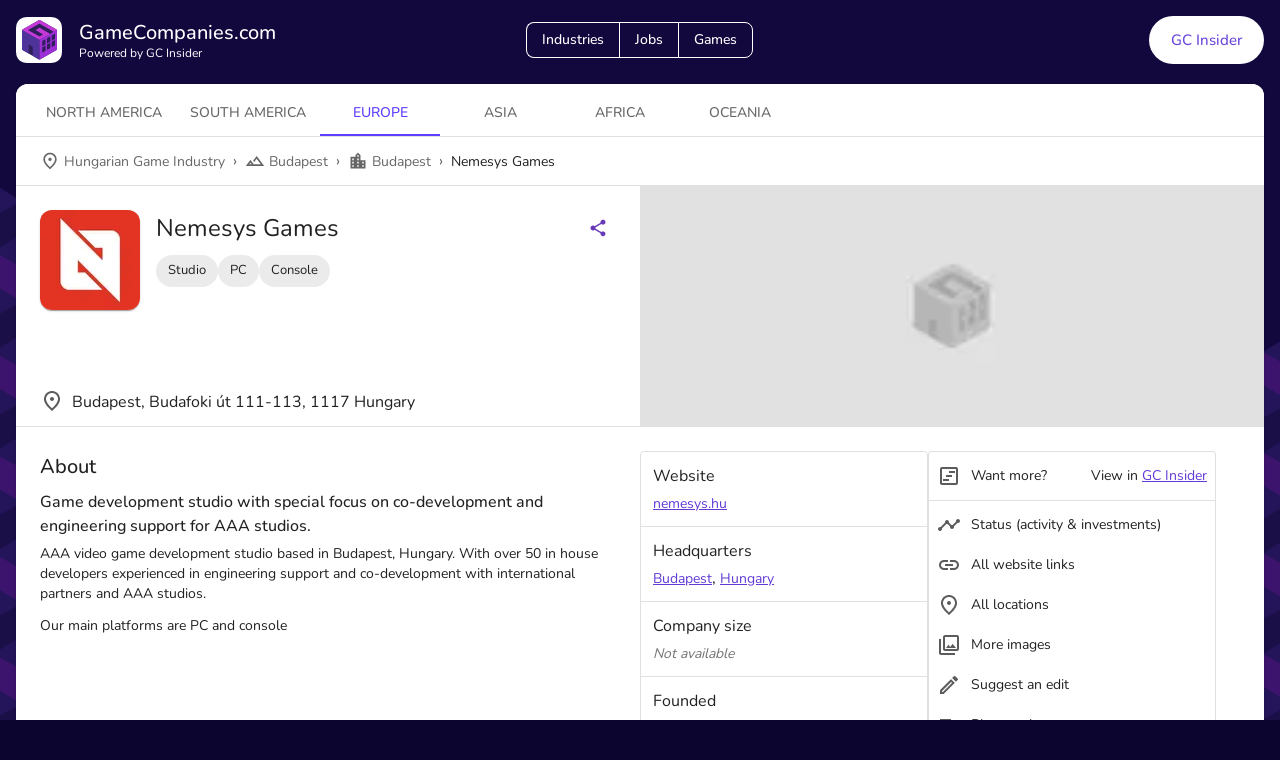

--- FILE ---
content_type: application/javascript; charset=UTF-8
request_url: https://gamecompanies.com/_next/static/chunks/3ba21715633f9f00.js
body_size: 141
content:
(globalThis.TURBOPACK||(globalThis.TURBOPACK=[])).push(["object"==typeof document?document.currentScript:void 0,847810,e=>{"use strict";var t,a=e.i(271645),c=c=>(t||(t=a.lazy(()=>e.A(544749))),a.createElement(t,{...c}));e.s(["SimulatePreloadedQuery",()=>c,"built_for_browser",0,!0])},544749,e=>{e.v(t=>Promise.all(["static/chunks/c94c5c1a089eaa73.js"].map(t=>e.l(t))).then(()=>t(526762)))}]);

--- FILE ---
content_type: application/javascript; charset=UTF-8
request_url: https://gamecompanies.com/_next/static/chunks/4f485cc507f68d6b.js
body_size: 8048
content:
(globalThis.TURBOPACK||(globalThis.TURBOPACK=[])).push(["object"==typeof document?document.currentScript:void 0,917706,e=>{"use strict";var t=e.i(540672),n=e.i(319727);function r(e){return(0,n.default)("MuiListItemIcon",e)}let i=(0,t.default)("MuiListItemIcon",["root","alignItemsFlexStart"]);e.s(["default",0,i,"getListItemIconUtilityClass",()=>r])},443090,e=>{"use strict";e.i(247167);var t=e.i(271645),n=e.i(207670),r=e.i(519130),i=e.i(356),o=e.i(940799),a=e.i(75149),l=e.i(535057),s=e.i(594425),u=e.i(154033),d=e.i(688762),c=e.i(942196),p=e.i(540672),f=e.i(319727);function h(e){return(0,f.default)("MuiIconButton",e)}let m=(0,p.default)("MuiIconButton",["root","disabled","colorInherit","colorPrimary","colorSecondary","colorError","colorInfo","colorSuccess","colorWarning","edgeStart","edgeEnd","sizeSmall","sizeMedium","sizeLarge","loading","loadingIndicator","loadingWrapper"]);var g=e.i(843476);let y=(0,o.styled)(u.default,{name:"MuiIconButton",slot:"Root",overridesResolver:(e,t)=>{let{ownerState:n}=e;return[t.root,n.loading&&t.loading,"default"!==n.color&&t[`color${(0,c.default)(n.color)}`],n.edge&&t[`edge${(0,c.default)(n.edge)}`],t[`size${(0,c.default)(n.size)}`]]}})((0,a.default)(({theme:e})=>({textAlign:"center",flex:"0 0 auto",fontSize:e.typography.pxToRem(24),padding:8,borderRadius:"50%",color:(e.vars||e).palette.action.active,transition:e.transitions.create("background-color",{duration:e.transitions.duration.shortest}),variants:[{props:e=>!e.disableRipple,style:{"--IconButton-hoverBg":e.alpha((e.vars||e).palette.action.active,(e.vars||e).palette.action.hoverOpacity),"&:hover":{backgroundColor:"var(--IconButton-hoverBg)","@media (hover: none)":{backgroundColor:"transparent"}}}},{props:{edge:"start"},style:{marginLeft:-12}},{props:{edge:"start",size:"small"},style:{marginLeft:-3}},{props:{edge:"end"},style:{marginRight:-12}},{props:{edge:"end",size:"small"},style:{marginRight:-3}}]})),(0,a.default)(({theme:e})=>({variants:[{props:{color:"inherit"},style:{color:"inherit"}},...Object.entries(e.palette).filter((0,l.default)()).map(([t])=>({props:{color:t},style:{color:(e.vars||e).palette[t].main}})),...Object.entries(e.palette).filter((0,l.default)()).map(([t])=>({props:{color:t},style:{"--IconButton-hoverBg":e.alpha((e.vars||e).palette[t].main,(e.vars||e).palette.action.hoverOpacity)}})),{props:{size:"small"},style:{padding:5,fontSize:e.typography.pxToRem(18)}},{props:{size:"large"},style:{padding:12,fontSize:e.typography.pxToRem(28)}}],[`&.${m.disabled}`]:{backgroundColor:"transparent",color:(e.vars||e).palette.action.disabled},[`&.${m.loading}`]:{color:"transparent"}}))),b=(0,o.styled)("span",{name:"MuiIconButton",slot:"LoadingIndicator"})(({theme:e})=>({display:"none",position:"absolute",visibility:"visible",top:"50%",left:"50%",transform:"translate(-50%, -50%)",color:(e.vars||e).palette.action.disabled,variants:[{props:{loading:!0},style:{display:"flex"}}]})),v=t.forwardRef(function(e,t){let o=(0,s.useDefaultProps)({props:e,name:"MuiIconButton"}),{edge:a=!1,children:l,className:u,color:p="default",disabled:f=!1,disableFocusRipple:m=!1,size:v="medium",id:x,loading:E=null,loadingIndicator:R,...T}=o,I=(0,i.unstable_useId)(x),S=R??(0,g.jsx)(d.default,{"aria-labelledby":I,color:"inherit",size:16}),k={...o,edge:a,color:p,disabled:f,disableFocusRipple:m,loading:E,loadingIndicator:S,size:v},C=(e=>{let{classes:t,disabled:n,color:i,edge:o,size:a,loading:l}=e,s={root:["root",l&&"loading",n&&"disabled","default"!==i&&`color${(0,c.default)(i)}`,o&&`edge${(0,c.default)(o)}`,`size${(0,c.default)(a)}`],loadingIndicator:["loadingIndicator"],loadingWrapper:["loadingWrapper"]};return(0,r.default)(s,h,t)})(k);return(0,g.jsxs)(y,{id:E?I:x,className:(0,n.default)(C.root,u),centerRipple:!0,focusRipple:!m,disabled:f||E,ref:t,...T,ownerState:k,children:["boolean"==typeof E&&(0,g.jsx)("span",{className:C.loadingWrapper,style:{display:"contents"},children:(0,g.jsx)(b,{className:C.loadingIndicator,ownerState:k,children:E&&S})}),l]})});e.s(["default",0,v],443090)},232412,e=>{"use strict";e.i(247167);var t=e.i(271645),n=e.i(207670),r=e.i(519130),i=e.i(940799),o=e.i(594425),a=e.i(36561),l=e.i(540672),s=e.i(319727);function u(e){return(0,s.default)("MuiList",e)}(0,l.default)("MuiList",["root","padding","dense","subheader"]);var d=e.i(843476);let c=(0,i.styled)("ul",{name:"MuiList",slot:"Root",overridesResolver:(e,t)=>{let{ownerState:n}=e;return[t.root,!n.disablePadding&&t.padding,n.dense&&t.dense,n.subheader&&t.subheader]}})({listStyle:"none",margin:0,padding:0,position:"relative",variants:[{props:({ownerState:e})=>!e.disablePadding,style:{paddingTop:8,paddingBottom:8}},{props:({ownerState:e})=>e.subheader,style:{paddingTop:0}}]}),p=t.forwardRef(function(e,i){let l=(0,o.useDefaultProps)({props:e,name:"MuiList"}),{children:s,className:p,component:f="ul",dense:h=!1,disablePadding:m=!1,subheader:g,...y}=l,b=t.useMemo(()=>({dense:h}),[h]),v={...l,component:f,dense:h,disablePadding:m},x=(e=>{let{classes:t,disablePadding:n,dense:i,subheader:o}=e;return(0,r.default)({root:["root",!n&&"padding",i&&"dense",o&&"subheader"]},u,t)})(v);return(0,d.jsx)(a.default.Provider,{value:b,children:(0,d.jsxs)(c,{as:f,className:(0,n.default)(x.root,p),ref:i,ownerState:v,...y,children:[g,s]})})});e.s(["default",0,p],232412)},552174,e=>{"use strict";var t=e.i(271645);function n(e){return parseInt(t.version,10)>=19?e?.props?.ref||null:e?.ref||null}e.s(["default",()=>n])},606586,801226,e=>{"use strict";e.i(247167);var t=e.i(915874),n=e.i(954402),r=e.i(271645),i=e.i(174080),o=e.i(52883),a="unmounted",l="exited",s="entering",u="entered",d="exiting",c=function(e){function c(t,n){var r,i=e.call(this,t,n)||this,o=n&&!n.isMounting?t.enter:t.appear;return i.appearStatus=null,t.in?o?(r=l,i.appearStatus=s):r=u:r=t.unmountOnExit||t.mountOnEnter?a:l,i.state={status:r},i.nextCallback=null,i}(0,n.default)(c,e),c.getDerivedStateFromProps=function(e,t){return e.in&&t.status===a?{status:l}:null};var p=c.prototype;return p.componentDidMount=function(){this.updateStatus(!0,this.appearStatus)},p.componentDidUpdate=function(e){var t=null;if(e!==this.props){var n=this.state.status;this.props.in?n!==s&&n!==u&&(t=s):(n===s||n===u)&&(t=d)}this.updateStatus(!1,t)},p.componentWillUnmount=function(){this.cancelNextCallback()},p.getTimeouts=function(){var e,t,n,r=this.props.timeout;return e=t=n=r,null!=r&&"number"!=typeof r&&(e=r.exit,t=r.enter,n=void 0!==r.appear?r.appear:t),{exit:e,enter:t,appear:n}},p.updateStatus=function(e,t){if(void 0===e&&(e=!1),null!==t)if(this.cancelNextCallback(),t===s){if(this.props.unmountOnExit||this.props.mountOnEnter){var n=this.props.nodeRef?this.props.nodeRef.current:i.default.findDOMNode(this);n&&n.scrollTop}this.performEnter(e)}else this.performExit();else this.props.unmountOnExit&&this.state.status===l&&this.setState({status:a})},p.performEnter=function(e){var t=this,n=this.props.enter,r=this.context?this.context.isMounting:e,o=this.props.nodeRef?[r]:[i.default.findDOMNode(this),r],a=o[0],l=o[1],d=this.getTimeouts(),c=r?d.appear:d.enter;(e||n)&&1?(this.props.onEnter(a,l),this.safeSetState({status:s},function(){t.props.onEntering(a,l),t.onTransitionEnd(c,function(){t.safeSetState({status:u},function(){t.props.onEntered(a,l)})})})):this.safeSetState({status:u},function(){t.props.onEntered(a)})},p.performExit=function(){var e=this,t=this.props.exit,n=this.getTimeouts(),r=this.props.nodeRef?void 0:i.default.findDOMNode(this);t?(this.props.onExit(r),this.safeSetState({status:d},function(){e.props.onExiting(r),e.onTransitionEnd(n.exit,function(){e.safeSetState({status:l},function(){e.props.onExited(r)})})})):this.safeSetState({status:l},function(){e.props.onExited(r)})},p.cancelNextCallback=function(){null!==this.nextCallback&&(this.nextCallback.cancel(),this.nextCallback=null)},p.safeSetState=function(e,t){t=this.setNextCallback(t),this.setState(e,t)},p.setNextCallback=function(e){var t=this,n=!0;return this.nextCallback=function(r){n&&(n=!1,t.nextCallback=null,e(r))},this.nextCallback.cancel=function(){n=!1},this.nextCallback},p.onTransitionEnd=function(e,t){this.setNextCallback(t);var n=this.props.nodeRef?this.props.nodeRef.current:i.default.findDOMNode(this),r=null==e&&!this.props.addEndListener;if(!n||r)return void setTimeout(this.nextCallback,0);if(this.props.addEndListener){var o=this.props.nodeRef?[this.nextCallback]:[n,this.nextCallback],a=o[0],l=o[1];this.props.addEndListener(a,l)}null!=e&&setTimeout(this.nextCallback,e)},p.render=function(){var e=this.state.status;if(e===a)return null;var n=this.props,i=n.children,l=(n.in,n.mountOnEnter,n.unmountOnExit,n.appear,n.enter,n.exit,n.timeout,n.addEndListener,n.onEnter,n.onEntering,n.onEntered,n.onExit,n.onExiting,n.onExited,n.nodeRef,(0,t.default)(n,["children","in","mountOnEnter","unmountOnExit","appear","enter","exit","timeout","addEndListener","onEnter","onEntering","onEntered","onExit","onExiting","onExited","nodeRef"]));return r.default.createElement(o.default.Provider,{value:null},"function"==typeof i?i(e,l):r.default.cloneElement(r.default.Children.only(i),l))},c}(r.default.Component);function p(){}function f(e,t){let{timeout:n,easing:r,style:i={}}=e;return{duration:i.transitionDuration??("number"==typeof n?n:n[t.mode]||0),easing:i.transitionTimingFunction??("object"==typeof r?r[t.mode]:r),delay:i.transitionDelay}}c.contextType=o.default,c.propTypes={},c.defaultProps={in:!1,mountOnEnter:!1,unmountOnExit:!1,appear:!1,enter:!0,exit:!0,onEnter:p,onEntering:p,onEntered:p,onExit:p,onExiting:p,onExited:p},c.UNMOUNTED=a,c.EXITED=l,c.ENTERING=s,c.ENTERED=u,c.EXITING=d,e.s(["Transition",0,c],606586),e.s(["getTransitionProps",()=>f,"reflow",0,e=>e.scrollTop],801226)},303548,e=>{"use strict";e.i(247167);var t=e.i(271645),n=e.i(174080),r=e.i(107558),i=e.i(581908);function o(e,t){"function"==typeof e?e(t):e&&(e.current=t)}var a=e.i(552174);let l=t.forwardRef(function(e,l){let{children:s,container:u,disablePortal:d=!1}=e,[c,p]=t.useState(null),f=(0,i.default)(t.isValidElement(s)?(0,a.default)(s):null,l);return((0,r.default)(()=>{d||p(("function"==typeof u?u():u)||document.body)},[u,d]),(0,r.default)(()=>{if(c&&!d)return o(l,c),()=>{o(l,null)}},[l,c,d]),d)?t.isValidElement(s)?t.cloneElement(s,{ref:f}):s:c?n.createPortal(s,c):c});e.s(["default",0,l],303548)},610891,e=>{"use strict";function t(e=window){let n=e.document.documentElement.clientWidth;return e.innerWidth-n}e.s(["default",()=>t])},207394,444202,69e4,371161,e=>{"use strict";e.i(247167);var t=e.i(271645),n=e.i(581908),r=e.i(313714),i=e.i(552174),o=e.i(369012),a=e.i(843476);function l(e){let t=[],n=[];return Array.from(e.querySelectorAll('input,select,textarea,a[href],button,[tabindex],audio[controls],video[controls],[contenteditable]:not([contenteditable="false"])')).forEach((e,r)=>{let i,o=Number.isNaN(i=parseInt(e.getAttribute("tabindex")||"",10))?"true"===e.contentEditable||("AUDIO"===e.nodeName||"VIDEO"===e.nodeName||"DETAILS"===e.nodeName)&&null===e.getAttribute("tabindex")?0:e.tabIndex:i;-1===o||e.disabled||"INPUT"===e.tagName&&"hidden"===e.type||function(e){if("INPUT"!==e.tagName||"radio"!==e.type||!e.name)return!1;let t=t=>e.ownerDocument.querySelector(`input[type="radio"]${t}`),n=t(`[name="${e.name}"]:checked`);return n||(n=t(`[name="${e.name}"]`)),n!==e}(e)||(0===o?t.push(e):n.push({documentOrder:r,tabIndex:o,node:e}))}),n.sort((e,t)=>e.tabIndex===t.tabIndex?e.documentOrder-t.documentOrder:e.tabIndex-t.tabIndex).map(e=>e.node).concat(t)}function s(){return!0}e.s(["default",0,function(e){let{children:u,disableAutoFocus:d=!1,disableEnforceFocus:c=!1,disableRestoreFocus:p=!1,getTabbable:f=l,isEnabled:h=s,open:m}=e,g=t.useRef(!1),y=t.useRef(null),b=t.useRef(null),v=t.useRef(null),x=t.useRef(null),E=t.useRef(!1),R=t.useRef(null),T=(0,n.default)((0,i.default)(u),R),I=t.useRef(null);t.useEffect(()=>{m&&R.current&&(E.current=!d)},[d,m]),t.useEffect(()=>{if(!m||!R.current)return;let e=(0,r.default)(R.current),t=(0,o.default)(e);return!R.current.contains(t)&&(R.current.hasAttribute("tabIndex")||R.current.setAttribute("tabIndex","-1"),E.current&&R.current.focus()),()=>{p||(v.current&&v.current.focus&&(g.current=!0,v.current.focus()),v.current=null)}},[m]),t.useEffect(()=>{if(!m||!R.current)return;let e=(0,r.default)(R.current),t=(0,o.default)(e),n=e=>{I.current=e,!c&&h()&&"Tab"===e.key&&t===R.current&&e.shiftKey&&(g.current=!0,b.current&&b.current.focus())},i=()=>{let t=R.current;if(null===t)return;let n=(0,o.default)(e);if(!e.hasFocus()||!h()||g.current){g.current=!1;return}if(t.contains(n)||c&&n!==y.current&&n!==b.current)return;if(n!==x.current)x.current=null;else if(null!==x.current)return;if(!E.current)return;let r=[];if((n===y.current||n===b.current)&&(r=f(R.current)),r.length>0){let e=!!(I.current?.shiftKey&&I.current?.key==="Tab"),t=r[0],n=r[r.length-1];"string"!=typeof t&&"string"!=typeof n&&(e?n.focus():t.focus())}else t.focus()};e.addEventListener("focusin",i),e.addEventListener("keydown",n,!0);let a=setInterval(()=>{let t=(0,o.default)(e);t&&"BODY"===t.tagName&&i()},50);return()=>{clearInterval(a),e.removeEventListener("focusin",i),e.removeEventListener("keydown",n,!0)}},[d,c,p,h,m,f]);let S=e=>{null===v.current&&(v.current=e.relatedTarget),E.current=!0};return(0,a.jsxs)(t.Fragment,{children:[(0,a.jsx)("div",{tabIndex:m?0:-1,onFocus:S,ref:y,"data-testid":"sentinelStart"}),t.cloneElement(u,{ref:T,onFocus:e=>{null===v.current&&(v.current=e.relatedTarget),E.current=!0,x.current=e.target;let t=u.props.onFocus;t&&t(e)}}),(0,a.jsx)("div",{tabIndex:m?0:-1,onFocus:S,ref:b,"data-testid":"sentinelEnd"})]})}],207394);var u=e.i(207670),d=e.i(519130),c=e.i(940799),p=e.i(594425),f=e.i(348106),h=e.i(606586),m=e.i(210557),g=e.i(801226),y=e.i(719636);let b={entering:{opacity:1},entered:{opacity:1}},v=t.forwardRef(function(e,n){let r=(0,m.useTheme)(),o={enter:r.transitions.duration.enteringScreen,exit:r.transitions.duration.leavingScreen},{addEndListener:l,appear:s=!0,children:u,easing:d,in:c,onEnter:p,onEntered:f,onEntering:v,onExit:x,onExited:E,onExiting:R,style:T,timeout:I=o,TransitionComponent:S=h.Transition,...k}=e,C=t.useRef(null),M=(0,y.default)(C,(0,i.default)(u),n),N=e=>t=>{if(e){let n=C.current;void 0===t?e(n):e(n,t)}},P=N(v),O=N((e,t)=>{(0,g.reflow)(e);let n=(0,g.getTransitionProps)({style:T,timeout:I,easing:d},{mode:"enter"});e.style.webkitTransition=r.transitions.create("opacity",n),e.style.transition=r.transitions.create("opacity",n),p&&p(e,t)}),w=N(f),L=N(R),D=N(e=>{let t=(0,g.getTransitionProps)({style:T,timeout:I,easing:d},{mode:"exit"});e.style.webkitTransition=r.transitions.create("opacity",t),e.style.transition=r.transitions.create("opacity",t),x&&x(e)}),A=N(E);return(0,a.jsx)(S,{appear:s,in:c,nodeRef:C,onEnter:O,onEntered:w,onEntering:P,onExit:D,onExited:A,onExiting:L,addEndListener:e=>{l&&l(C.current,e)},timeout:I,...k,children:(e,{ownerState:n,...r})=>t.cloneElement(u,{style:{opacity:0,visibility:"exited"!==e||c?void 0:"hidden",...b[e],...T,...u.props.style},ref:M,...r})})});e.s(["default",0,v],444202);var x=e.i(540672),E=e.i(319727);function R(e){return(0,E.default)("MuiBackdrop",e)}(0,x.default)("MuiBackdrop",["root","invisible"]);let T=(0,c.styled)("div",{name:"MuiBackdrop",slot:"Root",overridesResolver:(e,t)=>{let{ownerState:n}=e;return[t.root,n.invisible&&t.invisible]}})({position:"fixed",display:"flex",alignItems:"center",justifyContent:"center",right:0,bottom:0,top:0,left:0,backgroundColor:"rgba(0, 0, 0, 0.5)",WebkitTapHighlightColor:"transparent",variants:[{props:{invisible:!0},style:{backgroundColor:"transparent"}}]}),I=t.forwardRef(function(e,t){let n=(0,p.useDefaultProps)({props:e,name:"MuiBackdrop"}),{children:r,className:i,component:o="div",invisible:l=!1,open:s,components:c={},componentsProps:h={},slotProps:m={},slots:g={},TransitionComponent:y,transitionDuration:b,...x}=n,E={...n,component:o,invisible:l},I=(e=>{let{classes:t,invisible:n}=e;return(0,d.default)({root:["root",n&&"invisible"]},R,t)})(E),S={component:o,slots:{transition:y,root:c.Root,...g},slotProps:{...h,...m}},[k,C]=(0,f.default)("root",{elementType:T,externalForwardedProps:S,className:(0,u.default)(I.root,i),ownerState:E}),[M,N]=(0,f.default)("transition",{elementType:v,externalForwardedProps:S,ownerState:E});return(0,a.jsx)(M,{in:s,timeout:b,...x,...N,children:(0,a.jsx)(k,{"aria-hidden":!0,...C,classes:I,ref:t,children:r})})});function S(...e){return e.reduce((e,t)=>null==t?e:function(...n){e.apply(this,n),t.apply(this,n)},()=>{})}e.s(["default",0,I],69e4),e.s(["default",()=>S],371161)},18005,e=>{"use strict";e.i(247167);var t=e.i(271645),n=e.i(207670),r=e.i(519130),i=e.i(207394),o=e.i(303548),a=e.i(940799),l=e.i(75149),s=e.i(594425),u=e.i(69e4),d=e.i(313714),c=e.i(581908),p=e.i(110669),f=e.i(371161),h=e.i(777539),m=e.i(210031),g=e.i(610891);function y(e,t){t?e.setAttribute("aria-hidden","true"):e.removeAttribute("aria-hidden")}function b(e){return parseInt((0,m.default)(e).getComputedStyle(e).paddingRight,10)||0}function v(e,t,n,r,i){let o=[t,n,...r];[].forEach.call(e.children,e=>{let t,n,r=!o.includes(e),a=(t=["TEMPLATE","SCRIPT","STYLE","LINK","MAP","META","NOSCRIPT","PICTURE","COL","COLGROUP","PARAM","SLOT","SOURCE","TRACK"].includes(e.tagName),n="INPUT"===e.tagName&&"hidden"===e.getAttribute("type"),!t&&!n);r&&a&&y(e,i)})}function x(e,t){let n=-1;return e.some((e,r)=>!!t(e)&&(n=r,!0)),n}let E=()=>{},R=new class{constructor(){this.modals=[],this.containers=[]}add(e,t){let n,r=this.modals.indexOf(e);if(-1!==r)return r;r=this.modals.length,this.modals.push(e),e.modalRef&&y(e.modalRef,!1);let i=(n=[],[].forEach.call(t.children,e=>{"true"===e.getAttribute("aria-hidden")&&n.push(e)}),n);v(t,e.mount,e.modalRef,i,!0);let o=x(this.containers,e=>e.container===t);return -1!==o?this.containers[o].modals.push(e):this.containers.push({modals:[e],container:t,restore:null,hiddenSiblings:i}),r}mount(e,t){let n=x(this.containers,t=>t.modals.includes(e)),r=this.containers[n];r.restore||(r.restore=function(e,t){let n=[],r=e.container;if(!t.disableScrollLock){let e,t;if((t=(0,d.default)(r)).body===r?(0,m.default)(r).innerWidth>t.documentElement.clientWidth:r.scrollHeight>r.clientHeight){let e=(0,g.default)((0,m.default)(r));n.push({value:r.style.paddingRight,property:"padding-right",el:r}),r.style.paddingRight=`${b(r)+e}px`;let t=(0,d.default)(r).querySelectorAll(".mui-fixed");[].forEach.call(t,t=>{n.push({value:t.style.paddingRight,property:"padding-right",el:t}),t.style.paddingRight=`${b(t)+e}px`})}if(r.parentNode instanceof DocumentFragment)e=(0,d.default)(r).body;else{let t=r.parentElement,n=(0,m.default)(r);e=t?.nodeName==="HTML"&&"scroll"===n.getComputedStyle(t).overflowY?t:r}n.push({value:e.style.overflow,property:"overflow",el:e},{value:e.style.overflowX,property:"overflow-x",el:e},{value:e.style.overflowY,property:"overflow-y",el:e}),e.style.overflow="hidden"}return()=>{n.forEach(({value:e,el:t,property:n})=>{e?t.style.setProperty(n,e):t.style.removeProperty(n)})}}(r,t))}remove(e,t=!0){let n=this.modals.indexOf(e);if(-1===n)return n;let r=x(this.containers,t=>t.modals.includes(e)),i=this.containers[r];if(i.modals.splice(i.modals.indexOf(e),1),this.modals.splice(n,1),0===i.modals.length)i.restore&&i.restore(),e.modalRef&&y(e.modalRef,t),v(i.container,e.mount,e.modalRef,i.hiddenSiblings,!1),this.containers.splice(r,1);else{let e=i.modals[i.modals.length-1];e.modalRef&&y(e.modalRef,!1)}return n}isTopModal(e){return this.modals.length>0&&this.modals[this.modals.length-1]===e}},T=function(e){let{container:n,disableEscapeKeyDown:r=!1,disableScrollLock:i=!1,closeAfterTransition:o=!1,onTransitionEnter:a,onTransitionExited:l,children:s,onClose:u,open:m,rootRef:g}=e,b=t.useRef({}),v=t.useRef(null),x=t.useRef(null),T=(0,c.default)(x,g),[I,S]=t.useState(!m),k=!!s&&s.props.hasOwnProperty("in"),C=!0;("false"===e["aria-hidden"]||!1===e["aria-hidden"])&&(C=!1);let M=()=>(b.current.modalRef=x.current,b.current.mount=v.current,b.current),N=()=>{R.mount(M(),{disableScrollLock:i}),x.current&&(x.current.scrollTop=0)},P=(0,p.default)(()=>{let e=("function"==typeof n?n():n)||(0,d.default)(v.current).body;R.add(M(),e),x.current&&N()}),O=()=>R.isTopModal(M()),w=(0,p.default)(e=>{v.current=e,e&&(m&&O()?N():x.current&&y(x.current,C))}),L=t.useCallback(()=>{R.remove(M(),C)},[C]);return t.useEffect(()=>()=>{L()},[L]),t.useEffect(()=>{m?P():k&&o||L()},[m,L,k,o,P]),{getRootProps:(t={})=>{let n=(0,h.default)(e);delete n.onTransitionEnter,delete n.onTransitionExited;let i={...n,...t};return{role:"presentation",...i,onKeyDown:e=>{i.onKeyDown?.(e),"Escape"===e.key&&229!==e.which&&O()&&!r&&(e.stopPropagation(),u&&u(e,"escapeKeyDown"))},ref:T}},getBackdropProps:(e={})=>({"aria-hidden":!0,...e,onClick:t=>{e.onClick?.(t),t.target===t.currentTarget&&u&&u(t,"backdropClick")},open:m}),getTransitionProps:()=>({onEnter:(0,f.default)(()=>{S(!1),a&&a()},s?.props.onEnter??E),onExited:(0,f.default)(()=>{S(!0),l&&l(),o&&L()},s?.props.onExited??E)}),rootRef:T,portalRef:w,isTopModal:O,exited:I,hasTransition:k}};var I=e.i(540672),S=e.i(319727);function k(e){return(0,S.default)("MuiModal",e)}(0,I.default)("MuiModal",["root","hidden","backdrop"]);var C=e.i(348106),M=e.i(843476);let N=(0,a.styled)("div",{name:"MuiModal",slot:"Root",overridesResolver:(e,t)=>{let{ownerState:n}=e;return[t.root,!n.open&&n.exited&&t.hidden]}})((0,l.default)(({theme:e})=>({position:"fixed",zIndex:(e.vars||e).zIndex.modal,right:0,bottom:0,top:0,left:0,variants:[{props:({ownerState:e})=>!e.open&&e.exited,style:{visibility:"hidden"}}]}))),P=(0,a.styled)(u.default,{name:"MuiModal",slot:"Backdrop"})({zIndex:-1}),O=t.forwardRef(function(e,a){let l=(0,s.useDefaultProps)({name:"MuiModal",props:e}),{BackdropComponent:u=P,BackdropProps:d,classes:c,className:p,closeAfterTransition:f=!1,children:h,container:m,component:g,components:y={},componentsProps:b={},disableAutoFocus:v=!1,disableEnforceFocus:x=!1,disableEscapeKeyDown:E=!1,disablePortal:R=!1,disableRestoreFocus:I=!1,disableScrollLock:S=!1,hideBackdrop:O=!1,keepMounted:w=!1,onClose:L,onTransitionEnter:D,onTransitionExited:A,open:B,slotProps:j={},slots:z={},theme:F,...U}=l,$={...l,closeAfterTransition:f,disableAutoFocus:v,disableEnforceFocus:x,disableEscapeKeyDown:E,disablePortal:R,disableRestoreFocus:I,disableScrollLock:S,hideBackdrop:O,keepMounted:w},{getRootProps:W,getBackdropProps:K,getTransitionProps:H,portalRef:Y,isTopModal:q,exited:G,hasTransition:V}=T({...$,rootRef:a}),X={...$,exited:G},_=(e=>{let{open:t,exited:n,classes:i}=e;return(0,r.default)({root:["root",!t&&n&&"hidden"],backdrop:["backdrop"]},k,i)})(X),J={};if(void 0===h.props.tabIndex&&(J.tabIndex="-1"),V){let{onEnter:e,onExited:t}=H();J.onEnter=e,J.onExited=t}let Q={slots:{root:y.Root,backdrop:y.Backdrop,...z},slotProps:{...b,...j}},[Z,ee]=(0,C.default)("root",{ref:a,elementType:N,externalForwardedProps:{...Q,...U,component:g},getSlotProps:W,ownerState:X,className:(0,n.default)(p,_?.root,!X.open&&X.exited&&_?.hidden)}),[et,en]=(0,C.default)("backdrop",{ref:d?.ref,elementType:u,externalForwardedProps:Q,shouldForwardComponentProp:!0,additionalProps:d,getSlotProps:e=>K({...e,onClick:t=>{e?.onClick&&e.onClick(t)}}),className:(0,n.default)(d?.className,_?.backdrop),ownerState:X});return w||B||V&&!G?(0,M.jsx)(o.default,{ref:Y,container:m,disablePortal:R,children:(0,M.jsxs)(Z,{...ee,children:[!O&&u?(0,M.jsx)(et,{...en}):null,(0,M.jsx)(i.default,{disableEnforceFocus:x,disableAutoFocus:v,disableRestoreFocus:I,isEnabled:q,open:B,children:t.cloneElement(h,J)})]})}):null});e.s(["default",0,O],18005)}]);

--- FILE ---
content_type: application/javascript; charset=UTF-8
request_url: https://gamecompanies.com/_next/static/chunks/086b945fa4edf321.js
body_size: 13868
content:
(globalThis.TURBOPACK||(globalThis.TURBOPACK=[])).push(["object"==typeof document?document.currentScript:void 0,776552,e=>{"use strict";var t=e.i(819646);e.s(["Box",()=>t.default])},866796,e=>{"use strict";var t=e.i(126863);e.s(["Typography",()=>t.default])},327073,e=>{"use strict";var t=e.i(857727),r=e.i(940799),l=e.i(207670),o=e.i(522016);let i="GCLink",a={root:`${i}-root`,noUnderscore:`${i}-noUnderscore`,small:`${i}-small`},n=(0,r.styled)("a")({[`&.${a.root}`]:{color:"#623AD6","&:visited":{color:"#623AD6"},[`&.${a.noUnderscore}`]:{textDecoration:"none"},[`&.${a.small}`]:{fontSize:14}}}),s="GCNextLink",d={root:`${s}-root`,noUnderscore:`${s}-noUnderscore`,small:`${s}-small`},u=(0,r.styled)(o.default)({[`&.${d.root}`]:{color:"#623AD6","&:visited":{color:"#623AD6"},[`&.${d.noUnderscore}`]:{textDecoration:"none"},[`&.${d.small}`]:{fontSize:14}}});e.s(["default",0,({className:e,children:r,href:o,noUnderscore:i,outbound:s=!1,small:c=!1,...p})=>s?(0,t.jsx)(n,{className:(0,l.default)(a.root,e,{[a.noUnderscore]:i,[a.small]:c}),href:o,...p,children:r}):(0,t.jsx)(u,{className:(0,l.default)(d.root,e,{[d.noUnderscore]:i,[d.small]:c}),href:o,...p,children:r})])},591950,e=>{"use strict";var t=e.i(857727),r=e.i(67719);e.s(["default",0,({className:e,children:l,visible:o=!1,noMargin:i=!1,noPadding:a=!1,padding:n=!1,paddingMd:s=!1,paddingLg:d=!1,sx:u,...c})=>(0,t.jsx)(r.default,{className:e,sx:{margin:e=>e.spacing(2),overflow:"hidden","&:hover":{transition:"box-shadow 300ms cubic-bezier(0.4, 0, 0.2, 1) 0ms",boxShadow:"0px 3px 3px -2px rgba(0,0,0,0.2), 0px 3px 4px 0px rgba(0,0,0,0.14), 0px 1px 8px 0px rgba(0,0,0,0.12)"},...o?{overflow:"visible"}:{},...i?{margin:0}:{},...a?{padding:0}:{},...n?{padding:e=>e.spacing(1)}:{},...s?{padding:e=>e.spacing(2)}:{},...d?{padding:e=>e.spacing(4)}:{},...u},...c,children:l})])},836773,e=>{"use strict";var t=e.i(271645),r=e.i(207670),l=e.i(519130),o=e.i(940799),i=e.i(75149),a=e.i(594425),n=e.i(398020),s=e.i(843476);let d=(0,o.styled)("div",{name:"MuiDivider",slot:"Root",overridesResolver:(e,t)=>{let{ownerState:r}=e;return[t.root,r.absolute&&t.absolute,t[r.variant],r.light&&t.light,"vertical"===r.orientation&&t.vertical,r.flexItem&&t.flexItem,r.children&&t.withChildren,r.children&&"vertical"===r.orientation&&t.withChildrenVertical,"right"===r.textAlign&&"vertical"!==r.orientation&&t.textAlignRight,"left"===r.textAlign&&"vertical"!==r.orientation&&t.textAlignLeft]}})((0,i.default)(({theme:e})=>({margin:0,flexShrink:0,borderWidth:0,borderStyle:"solid",borderColor:(e.vars||e).palette.divider,borderBottomWidth:"thin",variants:[{props:{absolute:!0},style:{position:"absolute",bottom:0,left:0,width:"100%"}},{props:{light:!0},style:{borderColor:e.alpha((e.vars||e).palette.divider,.08)}},{props:{variant:"inset"},style:{marginLeft:72}},{props:{variant:"middle",orientation:"horizontal"},style:{marginLeft:e.spacing(2),marginRight:e.spacing(2)}},{props:{variant:"middle",orientation:"vertical"},style:{marginTop:e.spacing(1),marginBottom:e.spacing(1)}},{props:{orientation:"vertical"},style:{height:"100%",borderBottomWidth:0,borderRightWidth:"thin"}},{props:{flexItem:!0},style:{alignSelf:"stretch",height:"auto"}},{props:({ownerState:e})=>!!e.children,style:{display:"flex",textAlign:"center",border:0,borderTopStyle:"solid",borderLeftStyle:"solid","&::before, &::after":{content:'""',alignSelf:"center"}}},{props:({ownerState:e})=>e.children&&"vertical"!==e.orientation,style:{"&::before, &::after":{width:"100%",borderTop:`thin solid ${(e.vars||e).palette.divider}`,borderTopStyle:"inherit"}}},{props:({ownerState:e})=>"vertical"===e.orientation&&e.children,style:{flexDirection:"column","&::before, &::after":{height:"100%",borderLeft:`thin solid ${(e.vars||e).palette.divider}`,borderLeftStyle:"inherit"}}},{props:({ownerState:e})=>"right"===e.textAlign&&"vertical"!==e.orientation,style:{"&::before":{width:"90%"},"&::after":{width:"10%"}}},{props:({ownerState:e})=>"left"===e.textAlign&&"vertical"!==e.orientation,style:{"&::before":{width:"10%"},"&::after":{width:"90%"}}}]}))),u=(0,o.styled)("span",{name:"MuiDivider",slot:"Wrapper",overridesResolver:(e,t)=>{let{ownerState:r}=e;return[t.wrapper,"vertical"===r.orientation&&t.wrapperVertical]}})((0,i.default)(({theme:e})=>({display:"inline-block",paddingLeft:`calc(${e.spacing(1)} * 1.2)`,paddingRight:`calc(${e.spacing(1)} * 1.2)`,whiteSpace:"nowrap",variants:[{props:{orientation:"vertical"},style:{paddingTop:`calc(${e.spacing(1)} * 1.2)`,paddingBottom:`calc(${e.spacing(1)} * 1.2)`}}]}))),c=t.forwardRef(function(e,t){let o=(0,a.useDefaultProps)({props:e,name:"MuiDivider"}),{absolute:i=!1,children:c,className:p,orientation:f="horizontal",component:h=c||"vertical"===f?"div":"hr",flexItem:v=!1,light:m=!1,role:y="hr"!==h?"separator":void 0,textAlign:b="center",variant:g="fullWidth",...x}=o,S={...o,absolute:i,component:h,flexItem:v,light:m,orientation:f,role:y,textAlign:b,variant:g},w=(e=>{let{absolute:t,children:r,classes:o,flexItem:i,light:a,orientation:s,textAlign:d,variant:u}=e;return(0,l.default)({root:["root",t&&"absolute",u,a&&"light","vertical"===s&&"vertical",i&&"flexItem",r&&"withChildren",r&&"vertical"===s&&"withChildrenVertical","right"===d&&"vertical"!==s&&"textAlignRight","left"===d&&"vertical"!==s&&"textAlignLeft"],wrapper:["wrapper","vertical"===s&&"wrapperVertical"]},n.getDividerUtilityClass,o)})(S);return(0,s.jsx)(d,{as:h,className:(0,r.default)(w.root,p),role:y,ref:t,ownerState:S,"aria-orientation":"separator"===y&&("hr"!==h||"vertical"===f)?f:void 0,...x,children:c?(0,s.jsx)(u,{className:w.wrapper,ownerState:S,children:c}):null})});c&&(c.muiSkipListHighlight=!0),e.s(["default",0,c])},99064,e=>{"use strict";var t=e.i(528351);e.s(["ownerWindow",()=>t.default])},791783,e=>{"use strict";let t=e.i(421063).default;e.s(["default",0,t])},528351,e=>{"use strict";let t=e.i(210031).default;e.s(["default",0,t])},688195,e=>{"use strict";let t=e.i(313714).default;e.s(["default",0,t])},210557,e=>{"use strict";var t=e.i(954469);e.s(["useTheme",()=>t.default])},67719,e=>{"use strict";e.i(247167);var t=e.i(271645),r=e.i(207670),l=e.i(519130),o=e.i(667239),i=e.i(940799),a=e.i(210557),n=e.i(75149),s=e.i(594425),d=e.i(154841),u=e.i(540672),c=e.i(319727);function p(e){return(0,c.default)("MuiPaper",e)}(0,u.default)("MuiPaper",["root","rounded","outlined","elevation","elevation0","elevation1","elevation2","elevation3","elevation4","elevation5","elevation6","elevation7","elevation8","elevation9","elevation10","elevation11","elevation12","elevation13","elevation14","elevation15","elevation16","elevation17","elevation18","elevation19","elevation20","elevation21","elevation22","elevation23","elevation24"]);var f=e.i(843476);let h=(0,i.styled)("div",{name:"MuiPaper",slot:"Root",overridesResolver:(e,t)=>{let{ownerState:r}=e;return[t.root,t[r.variant],!r.square&&t.rounded,"elevation"===r.variant&&t[`elevation${r.elevation}`]]}})((0,n.default)(({theme:e})=>({backgroundColor:(e.vars||e).palette.background.paper,color:(e.vars||e).palette.text.primary,transition:e.transitions.create("box-shadow"),variants:[{props:({ownerState:e})=>!e.square,style:{borderRadius:e.shape.borderRadius}},{props:{variant:"outlined"},style:{border:`1px solid ${(e.vars||e).palette.divider}`}},{props:{variant:"elevation"},style:{boxShadow:"var(--Paper-shadow)",backgroundImage:"var(--Paper-overlay)"}}]}))),v=t.forwardRef(function(e,t){let i=(0,s.useDefaultProps)({props:e,name:"MuiPaper"}),n=(0,a.useTheme)(),{className:u,component:c="div",elevation:v=1,square:m=!1,variant:y="elevation",...b}=i,g={...i,component:c,elevation:v,square:m,variant:y},x=(e=>{let{square:t,elevation:r,variant:o,classes:i}=e,a={root:["root",o,!t&&"rounded","elevation"===o&&`elevation${r}`]};return(0,l.default)(a,p,i)})(g);return(0,f.jsx)(h,{as:c,ownerState:g,className:(0,r.default)(x.root,u),ref:t,...b,style:{..."elevation"===y&&{"--Paper-shadow":(n.vars||n).shadows[v],...n.vars&&{"--Paper-overlay":n.vars.overlays?.[v]},...!n.vars&&"dark"===n.palette.mode&&{"--Paper-overlay":`linear-gradient(${(0,o.alpha)("#fff",(0,d.default)(v))}, ${(0,o.alpha)("#fff",(0,d.default)(v))})`}},...b.style}})});e.s(["default",0,v],67719)},454624,e=>{"use strict";e.i(247167);var t=e.i(271645),r=e.i(207670),l=e.i(519130),o=e.i(942196),i=e.i(940799),a=e.i(75149),n=e.i(594425),s=e.i(540672),d=e.i(319727);function u(e){return(0,d.default)("MuiSvgIcon",e)}(0,s.default)("MuiSvgIcon",["root","colorPrimary","colorSecondary","colorAction","colorError","colorDisabled","fontSizeInherit","fontSizeSmall","fontSizeMedium","fontSizeLarge"]);var c=e.i(843476);let p=(0,i.styled)("svg",{name:"MuiSvgIcon",slot:"Root",overridesResolver:(e,t)=>{let{ownerState:r}=e;return[t.root,"inherit"!==r.color&&t[`color${(0,o.default)(r.color)}`],t[`fontSize${(0,o.default)(r.fontSize)}`]]}})((0,a.default)(({theme:e})=>({userSelect:"none",width:"1em",height:"1em",display:"inline-block",flexShrink:0,transition:e.transitions?.create?.("fill",{duration:(e.vars??e).transitions?.duration?.shorter}),variants:[{props:e=>!e.hasSvgAsChild,style:{fill:"currentColor"}},{props:{fontSize:"inherit"},style:{fontSize:"inherit"}},{props:{fontSize:"small"},style:{fontSize:e.typography?.pxToRem?.(20)||"1.25rem"}},{props:{fontSize:"medium"},style:{fontSize:e.typography?.pxToRem?.(24)||"1.5rem"}},{props:{fontSize:"large"},style:{fontSize:e.typography?.pxToRem?.(35)||"2.1875rem"}},...Object.entries((e.vars??e).palette).filter(([,e])=>e&&e.main).map(([t])=>({props:{color:t},style:{color:(e.vars??e).palette?.[t]?.main}})),{props:{color:"action"},style:{color:(e.vars??e).palette?.action?.active}},{props:{color:"disabled"},style:{color:(e.vars??e).palette?.action?.disabled}},{props:{color:"inherit"},style:{color:void 0}}]}))),f=t.forwardRef(function(e,i){let a=(0,n.useDefaultProps)({props:e,name:"MuiSvgIcon"}),{children:s,className:d,color:f="inherit",component:h="svg",fontSize:v="medium",htmlColor:m,inheritViewBox:y=!1,titleAccess:b,viewBox:g="0 0 24 24",...x}=a,S=t.isValidElement(s)&&"svg"===s.type,w={...a,color:f,component:h,fontSize:v,instanceFontSize:e.fontSize,inheritViewBox:y,viewBox:g,hasSvgAsChild:S},A={};y||(A.viewBox=g);let E=(e=>{let{color:t,fontSize:r,classes:i}=e,a={root:["root","inherit"!==t&&`color${(0,o.default)(t)}`,`fontSize${(0,o.default)(r)}`]};return(0,l.default)(a,u,i)})(w);return(0,c.jsxs)(p,{as:h,className:(0,r.default)(E.root,d),focusable:"false",color:m,"aria-hidden":!b||void 0,role:b?"img":void 0,ref:i,...A,...x,...S&&s.props,ownerState:w,children:[S?s.props.children:s,b?(0,c.jsx)("title",{children:b}):null]})});function h(e,r){function l(t,r){return(0,c.jsx)(f,{"data-testid":void 0,ref:r,...t,children:e})}return l.muiName=f.muiName,t.memo(t.forwardRef(l))}f.muiName="SvgIcon",e.s(["default",()=>h],454624)},398020,e=>{"use strict";var t=e.i(540672),r=e.i(319727);function l(e){return(0,r.default)("MuiDivider",e)}let o=(0,t.default)("MuiDivider",["root","absolute","fullWidth","inset","middle","flexItem","light","vertical","withChildren","withChildrenVertical","textAlignRight","textAlignLeft","wrapper","wrapperVertical"]);e.s(["default",0,o,"getDividerUtilityClass",()=>l])},313714,e=>{"use strict";function t(e){return e&&e.ownerDocument||document}e.s(["default",()=>t])},210031,e=>{"use strict";var t=e.i(313714);function r(e){return(0,t.default)(e).defaultView||window}e.s(["default",()=>r])},369012,e=>{"use strict";e.s(["default",0,function(e){let t=e.activeElement;for(;t?.shadowRoot?.activeElement!=null;)t=t.shadowRoot.activeElement;return t}],369012)},421063,e=>{"use strict";function t(e,r=166){let l;function o(...t){let i=()=>{e.apply(this,t)};clearTimeout(l),l=setTimeout(i,r)}return o.clear=()=>{clearTimeout(l)},o}e.s(["default",()=>t])},705538,e=>{"use strict";var t=e.i(581908),r=e.i(681713),l=e.i(323821),o=e.i(652590);e.s(["default",0,function(e){let{elementType:i,externalSlotProps:a,ownerState:n,skipResolvingSlotProps:s=!1,...d}=e,u=s?{}:(0,o.default)(a,n),{props:c,internalRef:p}=(0,l.default)({...d,externalSlotProps:u}),f=(0,t.default)(p,u?.ref,e.additionalProps?.ref);return(0,r.default)(i,{...c,ref:f},n)}])},343612,e=>{"use strict";let t=e.i(107558).default;e.s(["default",0,t])},961974,e=>{"use strict";e.i(247167);var t=e.i(271645),r=e.i(107558),l=e.i(294231),l=l,o=e.i(486931);let i={...t}.useSyncExternalStore;function a(e={}){let{themeId:n}=e;return function(e,a={}){let s=(0,o.default)();s&&n&&(s=s[n]||s);let d="undefined"!=typeof window&&void 0!==window.matchMedia,{defaultMatches:u=!1,matchMedia:c=d?window.matchMedia:null,ssrMatchMedia:p=null,noSsr:f=!1}=(0,l.default)({name:"MuiUseMediaQuery",props:a,theme:s}),h="function"==typeof e?e(s):e;return(h=h.replace(/^@media( ?)/m,"")).includes("print")&&console.warn("MUI: You have provided a `print` query to the `useMediaQuery` hook.\nUsing the print media query to modify print styles can lead to unexpected results.\nConsider using the `displayPrint` field in the `sx` prop instead.\nMore information about `displayPrint` on our docs: https://mui.com/system/display/#display-in-print."),(void 0!==i?function(e,r,l,o,a){let n=t.useCallback(()=>r,[r]),s=t.useMemo(()=>{if(a&&l)return()=>l(e).matches;if(null!==o){let{matches:t}=o(e);return()=>t}return n},[n,e,o,a,l]),[d,u]=t.useMemo(()=>{if(null===l)return[n,()=>()=>{}];let t=l(e);return[()=>t.matches,e=>(t.addEventListener("change",e),()=>{t.removeEventListener("change",e)})]},[n,l,e]);return i(u,d,s)}:function(e,l,o,i,a){let[n,s]=t.useState(()=>a&&o?o(e).matches:i?i(e).matches:l);return(0,r.default)(()=>{if(!o)return;let t=o(e),r=()=>{s(t.matches)};return r(),t.addEventListener("change",r),()=>{t.removeEventListener("change",r)}},[e,o]),n})(h,u,c,p,f)}}a();let n=a({themeId:e.i(802001).default});e.s(["default",0,n],961974)},939882,e=>{"use strict";var t=e.i(961974);e.s(["useMediaQuery",()=>t.default])},990406,e=>{"use strict";var t=e.i(857727),r=e.i(937910);e.s(["default",0,({className:e,children:l,noMargin:o,...i})=>(0,t.jsx)(r.default,{marginBottom:e=>o?0:e.spacing(2),container:!0,className:e,...i,children:l})])},583102,e=>{"use strict";var t=e.i(857727),r=e.i(866796),l=e.i(939882),o=e.i(210557),i=e.i(618566),a=e.i(327073);e.s(["default",0,({skipPadding:e=!1})=>{let n=(0,o.useTheme)(),s=(0,l.useMediaQuery)(n.breakpoints.down("md")),{companySlug:d,eventSlug:u,jobSlug:c}=(0,i.useParams)();return(0,t.jsxs)(r.Typography,{id:"SomethingMissing",variant:"body2",sx:{textAlign:"center",mt:0,pl:e||s||d||u||c?0:"256px",pb:1},gutterBottom:!0,children:["Something missing or incorrect?"," ",(0,t.jsx)(a.default,{outbound:!0,href:"https://docs.google.com/forms/d/e/1FAIpQLSfzTczv6ZTA4LXN7v1ZsBrGMWvFmTcApnIMMV6D4FPeWsTa9Q/viewform",target:"_blank",children:"Suggest an edit"}),"."]})}])},128959,268893,e=>{"use strict";var t=e.i(454624),r=e.i(843476);let l=(0,t.default)((0,r.jsx)("path",{d:"M15.41 16.09l-4.58-4.59 4.58-4.59L14 5.5l-6 6 6 6z"}),"KeyboardArrowLeft");e.s(["default",0,l],128959);let o=(0,t.default)((0,r.jsx)("path",{d:"M8.59 16.34l4.58-4.59-4.58-4.59L10 5.75l6 6-6 6z"}),"KeyboardArrowRight");e.s(["default",0,o],268893)},559919,799312,e=>{"use strict";var t=e.i(857727),r=e.i(421880);e.i(247167);var l=e.i(271645),o=e.i(207670),i=e.i(519130),a=e.i(154033),n=e.i(942196),s=e.i(940799),d=e.i(75149),u=e.i(594425),c=e.i(540672),p=e.i(319727);function f(e){return(0,p.default)("MuiTab",e)}let h=(0,c.default)("MuiTab",["root","labelIcon","textColorInherit","textColorPrimary","textColorSecondary","selected","disabled","fullWidth","wrapped","iconWrapper","icon"]);var v=e.i(843476);let m=(0,s.styled)(a.default,{name:"MuiTab",slot:"Root",overridesResolver:(e,t)=>{let{ownerState:r}=e;return[t.root,r.label&&r.icon&&t.labelIcon,t[`textColor${(0,n.default)(r.textColor)}`],r.fullWidth&&t.fullWidth,r.wrapped&&t.wrapped,{[`& .${h.iconWrapper}`]:t.iconWrapper},{[`& .${h.icon}`]:t.icon}]}})((0,d.default)(({theme:e})=>({...e.typography.button,maxWidth:360,minWidth:90,position:"relative",minHeight:48,flexShrink:0,padding:"12px 16px",overflow:"hidden",whiteSpace:"normal",textAlign:"center",lineHeight:1.25,variants:[{props:({ownerState:e})=>e.label&&("top"===e.iconPosition||"bottom"===e.iconPosition),style:{flexDirection:"column"}},{props:({ownerState:e})=>e.label&&"top"!==e.iconPosition&&"bottom"!==e.iconPosition,style:{flexDirection:"row"}},{props:({ownerState:e})=>e.icon&&e.label,style:{minHeight:72,paddingTop:9,paddingBottom:9}},{props:({ownerState:e,iconPosition:t})=>e.icon&&e.label&&"top"===t,style:{[`& > .${h.icon}`]:{marginBottom:6}}},{props:({ownerState:e,iconPosition:t})=>e.icon&&e.label&&"bottom"===t,style:{[`& > .${h.icon}`]:{marginTop:6}}},{props:({ownerState:e,iconPosition:t})=>e.icon&&e.label&&"start"===t,style:{[`& > .${h.icon}`]:{marginRight:e.spacing(1)}}},{props:({ownerState:e,iconPosition:t})=>e.icon&&e.label&&"end"===t,style:{[`& > .${h.icon}`]:{marginLeft:e.spacing(1)}}},{props:{textColor:"inherit"},style:{color:"inherit",opacity:.6,[`&.${h.selected}`]:{opacity:1},[`&.${h.disabled}`]:{opacity:(e.vars||e).palette.action.disabledOpacity}}},{props:{textColor:"primary"},style:{color:(e.vars||e).palette.text.secondary,[`&.${h.selected}`]:{color:(e.vars||e).palette.primary.main},[`&.${h.disabled}`]:{color:(e.vars||e).palette.text.disabled}}},{props:{textColor:"secondary"},style:{color:(e.vars||e).palette.text.secondary,[`&.${h.selected}`]:{color:(e.vars||e).palette.secondary.main},[`&.${h.disabled}`]:{color:(e.vars||e).palette.text.disabled}}},{props:({ownerState:e})=>e.fullWidth,style:{flexShrink:1,flexGrow:1,flexBasis:0,maxWidth:"none"}},{props:({ownerState:e})=>e.wrapped,style:{fontSize:e.typography.pxToRem(12)}}]}))),y=l.forwardRef(function(e,t){let r=(0,u.useDefaultProps)({props:e,name:"MuiTab"}),{className:a,disabled:s=!1,disableFocusRipple:d=!1,fullWidth:c,icon:p,iconPosition:h="top",indicator:y,label:b,onChange:g,onClick:x,onFocus:S,selected:w,selectionFollowsFocus:A,textColor:E="inherit",value:T,wrapped:I=!1,...C}=r,R={...r,disabled:s,disableFocusRipple:d,selected:w,icon:!!p,iconPosition:h,label:!!b,fullWidth:c,textColor:E,wrapped:I},B=(e=>{let{classes:t,textColor:r,fullWidth:l,wrapped:o,icon:a,label:s,selected:d,disabled:u}=e,c={root:["root",a&&s&&"labelIcon",`textColor${(0,n.default)(r)}`,l&&"fullWidth",o&&"wrapped",d&&"selected",u&&"disabled"],icon:["iconWrapper","icon"]};return(0,i.default)(c,f,t)})(R),M=p&&b&&l.isValidElement(p)?l.cloneElement(p,{className:(0,o.default)(B.icon,p.props.className)}):p;return(0,v.jsxs)(m,{focusRipple:!d,className:(0,o.default)(B.root,a),ref:t,role:"tab","aria-selected":w,disabled:s,onClick:e=>{!w&&g&&g(e,T),x&&x(e)},onFocus:e=>{A&&!w&&g&&g(e,T),S&&S(e)},ownerState:R,tabIndex:w?0:-1,...C,children:["top"===h||"start"===h?(0,v.jsxs)(l.Fragment,{children:[M,b]}):(0,v.jsxs)(l.Fragment,{children:[b,M]}),y]})});e.s(["default",0,({value:e,label:l,component:o,href:i,sx:a,...n})=>(0,t.jsx)(y,{component:o,href:i,value:e,label:l,"aria-label":l,disableRipple:!0,sx:{padding:"6px 14px",minWidth:{sm:120},"&:hover":{backgroundColor:r.grey[100],borderTopLeftRadius:4,borderTopRightRadius:4},...a},...n})],559919);var b=e.i(776552),g=e.i(868308),x=e.i(705538),S=e.i(210557),w=e.i(791783);function A(e){return(1+Math.sin(Math.PI*e-Math.PI/2))/2}var E=e.i(99064),T=e.i(343612),T=T;let I={width:99,height:99,position:"absolute",top:-9999,overflow:"scroll"};var C=e.i(128959),R=e.i(268893);function B(e){return(0,p.default)("MuiTabScrollButton",e)}let M=(0,c.default)("MuiTabScrollButton",["root","vertical","horizontal","disabled"]),z=(0,s.styled)(a.default,{name:"MuiTabScrollButton",slot:"Root",overridesResolver:(e,t)=>{let{ownerState:r}=e;return[t.root,r.orientation&&t[r.orientation]]}})({width:40,flexShrink:0,opacity:.8,[`&.${M.disabled}`]:{opacity:0},variants:[{props:{orientation:"vertical"},style:{width:"100%",height:40,"& svg":{transform:"var(--TabScrollButton-svgRotate)"}}}]}),k=l.forwardRef(function(e,t){let r=(0,u.useDefaultProps)({props:e,name:"MuiTabScrollButton"}),{className:l,slots:a={},slotProps:n={},direction:s,orientation:d,disabled:c,...p}=r,f=(0,g.useRtl)(),h={isRtl:f,...r},m=(e=>{let{classes:t,orientation:r,disabled:l}=e;return(0,i.default)({root:["root",r,l&&"disabled"]},B,t)})(h),y=a.StartScrollButtonIcon??C.default,b=a.EndScrollButtonIcon??R.default,S=(0,x.default)({elementType:y,externalSlotProps:n.startScrollButtonIcon,additionalProps:{fontSize:"small"},ownerState:h}),w=(0,x.default)({elementType:b,externalSlotProps:n.endScrollButtonIcon,additionalProps:{fontSize:"small"},ownerState:h});return(0,v.jsx)(z,{component:"div",className:(0,o.default)(m.root,l),ref:t,role:null,ownerState:h,tabIndex:null,...p,style:{...p.style,..."vertical"===d&&{"--TabScrollButton-svgRotate":`rotate(${f?-90:90}deg)`}},children:"left"===s?(0,v.jsx)(y,{...S}):(0,v.jsx)(b,{...w})})});var $=e.i(382793);function P(e){return(0,p.default)("MuiTabs",e)}let L=(0,c.default)("MuiTabs",["root","vertical","list","flexContainer","flexContainerVertical","centered","scroller","fixed","scrollableX","scrollableY","hideScrollbar","scrollButtons","scrollButtonsHideMobile","indicator"]);var j=e.i(688195),O=e.i(528351),D=e.i(369012),W=e.i(348106);let N=(e,t)=>e===t?e.firstChild:t&&t.nextElementSibling?t.nextElementSibling:e.firstChild,U=(e,t)=>e===t?e.lastChild:t&&t.previousElementSibling?t.previousElementSibling:e.lastChild,Y=(e,t,r)=>{let l=!1,o=r(e,t);for(;o;){if(o===e.firstChild){if(l)return;l=!0}let t=o.disabled||"true"===o.getAttribute("aria-disabled");if(o.hasAttribute("tabindex")&&!t)return void o.focus();o=r(e,o)}},H=(0,s.styled)("div",{name:"MuiTabs",slot:"Root",overridesResolver:(e,t)=>{let{ownerState:r}=e;return[{[`& .${L.scrollButtons}`]:t.scrollButtons},{[`& .${L.scrollButtons}`]:r.scrollButtonsHideMobile&&t.scrollButtonsHideMobile},t.root,r.vertical&&t.vertical]}})((0,d.default)(({theme:e})=>({overflow:"hidden",minHeight:48,WebkitOverflowScrolling:"touch",display:"flex",variants:[{props:({ownerState:e})=>e.vertical,style:{flexDirection:"column"}},{props:({ownerState:e})=>e.scrollButtonsHideMobile,style:{[`& .${L.scrollButtons}`]:{[e.breakpoints.down("sm")]:{display:"none"}}}}]}))),G=(0,s.styled)("div",{name:"MuiTabs",slot:"Scroller",overridesResolver:(e,t)=>{let{ownerState:r}=e;return[t.scroller,r.fixed&&t.fixed,r.hideScrollbar&&t.hideScrollbar,r.scrollableX&&t.scrollableX,r.scrollableY&&t.scrollableY]}})({position:"relative",display:"inline-block",flex:"1 1 auto",whiteSpace:"nowrap",variants:[{props:({ownerState:e})=>e.fixed,style:{overflowX:"hidden",width:"100%"}},{props:({ownerState:e})=>e.hideScrollbar,style:{scrollbarWidth:"none","&::-webkit-scrollbar":{display:"none"}}},{props:({ownerState:e})=>e.scrollableX,style:{overflowX:"auto",overflowY:"hidden"}},{props:({ownerState:e})=>e.scrollableY,style:{overflowY:"auto",overflowX:"hidden"}}]}),V=(0,s.styled)("div",{name:"MuiTabs",slot:"List",overridesResolver:(e,t)=>{let{ownerState:r}=e;return[t.list,t.flexContainer,r.vertical&&t.flexContainerVertical,r.centered&&t.centered]}})({display:"flex",variants:[{props:({ownerState:e})=>e.vertical,style:{flexDirection:"column"}},{props:({ownerState:e})=>e.centered,style:{justifyContent:"center"}}]}),X=(0,s.styled)("span",{name:"MuiTabs",slot:"Indicator"})((0,d.default)(({theme:e})=>({position:"absolute",height:2,bottom:0,width:"100%",transition:e.transitions.create(),variants:[{props:{indicatorColor:"primary"},style:{backgroundColor:(e.vars||e).palette.primary.main}},{props:{indicatorColor:"secondary"},style:{backgroundColor:(e.vars||e).palette.secondary.main}},{props:({ownerState:e})=>e.vertical,style:{height:"100%",width:2,right:0}}]}))),F=(0,s.styled)(function(e){let{onChange:t,...r}=e,o=l.useRef(),i=l.useRef(null),a=()=>{o.current=i.current.offsetHeight-i.current.clientHeight};return(0,T.default)(()=>{let e=(0,w.default)(()=>{let e=o.current;a(),e!==o.current&&t(o.current)}),r=(0,E.ownerWindow)(i.current);return r.addEventListener("resize",e),()=>{e.clear(),r.removeEventListener("resize",e)}},[t]),l.useEffect(()=>{a(),t(o.current)},[t]),(0,v.jsx)("div",{style:I,...r,ref:i})})({overflowX:"auto",overflowY:"hidden",scrollbarWidth:"none","&::-webkit-scrollbar":{display:"none"}}),K={},q=l.forwardRef(function(e,t){let r,a,n=(0,u.useDefaultProps)({props:e,name:"MuiTabs"}),s=(0,S.useTheme)(),d=(0,g.useRtl)(),{"aria-label":c,"aria-labelledby":p,action:f,centered:h=!1,children:m,className:y,component:b="div",allowScrollButtonsMobile:E=!1,indicatorColor:T="primary",onChange:I,orientation:C="horizontal",ScrollButtonComponent:R,scrollButtons:B="auto",selectionFollowsFocus:M,slots:z={},slotProps:L={},TabIndicatorProps:q={},TabScrollButtonProps:J={},textColor:Z="primary",value:Q,variant:_="standard",visibleScrollbar:ee=!1,...et}=n,er="scrollable"===_,el="vertical"===C,eo=el?"scrollTop":"scrollLeft",ei=el?"top":"left",ea=el?"bottom":"right",en=el?"clientHeight":"clientWidth",es=el?"height":"width",ed={...n,component:b,allowScrollButtonsMobile:E,indicatorColor:T,orientation:C,vertical:el,scrollButtons:B,textColor:Z,variant:_,visibleScrollbar:ee,fixed:!er,hideScrollbar:er&&!ee,scrollableX:er&&!el,scrollableY:er&&el,centered:h&&!er,scrollButtonsHideMobile:!E},eu=(e=>{let{vertical:t,fixed:r,hideScrollbar:l,scrollableX:o,scrollableY:a,centered:n,scrollButtonsHideMobile:s,classes:d}=e;return(0,i.default)({root:["root",t&&"vertical"],scroller:["scroller",r&&"fixed",l&&"hideScrollbar",o&&"scrollableX",a&&"scrollableY"],list:["list","flexContainer",t&&"flexContainerVertical",t&&"vertical",n&&"centered"],indicator:["indicator"],scrollButtons:["scrollButtons",s&&"scrollButtonsHideMobile"],scrollableX:[o&&"scrollableX"],hideScrollbar:[l&&"hideScrollbar"]},P,d)})(ed),ec=(0,x.default)({elementType:z.StartScrollButtonIcon,externalSlotProps:L.startScrollButtonIcon,ownerState:ed}),ep=(0,x.default)({elementType:z.EndScrollButtonIcon,externalSlotProps:L.endScrollButtonIcon,ownerState:ed}),[ef,eh]=l.useState(!1),[ev,em]=l.useState(K),[ey,eb]=l.useState(!1),[eg,ex]=l.useState(!1),[eS,ew]=l.useState(!1),[eA,eE]=l.useState({overflow:"hidden",scrollbarWidth:0}),eT=new Map,eI=l.useRef(null),eC=l.useRef(null),eR={slots:z,slotProps:{indicator:q,scrollButton:J,...L}},eB=()=>{let e,t,r=eI.current;if(r){let t=r.getBoundingClientRect();e={clientWidth:r.clientWidth,scrollLeft:r.scrollLeft,scrollTop:r.scrollTop,scrollWidth:r.scrollWidth,top:t.top,bottom:t.bottom,left:t.left,right:t.right}}if(r&&!1!==Q){let e=eC.current.children;if(e.length>0){let r=e[eT.get(Q)];t=r?r.getBoundingClientRect():null}}return{tabsMeta:e,tabMeta:t}},eM=(0,$.default)(()=>{let e,{tabsMeta:t,tabMeta:r}=eB(),l=0;el?(e="top",r&&t&&(l=r.top-t.top+t.scrollTop)):(e=d?"right":"left",r&&t&&(l=(d?-1:1)*(r[e]-t[e]+t.scrollLeft)));let o={[e]:l,[es]:r?r[es]:0};if("number"!=typeof ev[e]||"number"!=typeof ev[es])em(o);else{let t=Math.abs(ev[e]-o[e]),r=Math.abs(ev[es]-o[es]);(t>=1||r>=1)&&em(o)}}),ez=(e,{animation:t=!0}={})=>{t?function(e,t,r,l={},o=()=>{}){let{ease:i=A,duration:a=300}=l,n=null,s=t[e],d=!1,u=l=>{if(d)return void o(Error("Animation cancelled"));null===n&&(n=l);let c=Math.min(1,(l-n)/a);(t[e]=i(c)*(r-s)+s,c>=1)?requestAnimationFrame(()=>{o(null)}):requestAnimationFrame(u)};s===r?o(Error("Element already at target position")):requestAnimationFrame(u)}(eo,eI.current,e,{duration:s.transitions.duration.standard}):eI.current[eo]=e},ek=e=>{let t=eI.current[eo];el?t+=e:t+=e*(d?-1:1),ez(t)},e$=()=>{let e=eI.current[en],t=0,r=Array.from(eC.current.children);for(let l=0;l<r.length;l+=1){let o=r[l];if(t+o[en]>e){0===l&&(t=e);break}t+=o[en]}return t},[eP,{onChange:eL,...ej}]=(0,W.default)("scrollbar",{className:(0,o.default)(eu.scrollableX,eu.hideScrollbar),elementType:F,shouldForwardComponentProp:!0,externalForwardedProps:eR,ownerState:ed}),eO=l.useCallback(e=>{eL?.(e),eE({overflow:null,scrollbarWidth:e})},[eL]),[eD,eW]=(0,W.default)("scrollButtons",{className:(0,o.default)(eu.scrollButtons,J.className),elementType:k,externalForwardedProps:eR,ownerState:ed,additionalProps:{orientation:C,slots:{StartScrollButtonIcon:z.startScrollButtonIcon||z.StartScrollButtonIcon,EndScrollButtonIcon:z.endScrollButtonIcon||z.EndScrollButtonIcon},slotProps:{startScrollButtonIcon:ec,endScrollButtonIcon:ep}}}),eN=(0,$.default)(e=>{let{tabsMeta:t,tabMeta:r}=eB();r&&t&&(r[ei]<t[ei]?ez(t[eo]+(r[ei]-t[ei]),{animation:e}):r[ea]>t[ea]&&ez(t[eo]+(r[ea]-t[ea]),{animation:e}))}),eU=(0,$.default)(()=>{er&&!1!==B&&ew(!eS)});l.useEffect(()=>{let e,t,r=(0,w.default)(()=>{eI.current&&eM()}),l=(0,O.default)(eI.current);return l.addEventListener("resize",r),"undefined"!=typeof ResizeObserver&&(e=new ResizeObserver(r),Array.from(eC.current.children).forEach(t=>{e.observe(t)})),"undefined"!=typeof MutationObserver&&(t=new MutationObserver(t=>{t.forEach(t=>{t.removedNodes.forEach(t=>{e?.unobserve(t)}),t.addedNodes.forEach(t=>{e?.observe(t)})}),r(),eU()})).observe(eC.current,{childList:!0}),()=>{r.clear(),l.removeEventListener("resize",r),t?.disconnect(),e?.disconnect()}},[eM,eU]),l.useEffect(()=>{let e=Array.from(eC.current.children),t=e.length;if("undefined"!=typeof IntersectionObserver&&t>0&&er&&!1!==B){let r=e[0],l=e[t-1],o={root:eI.current,threshold:.99},i=new IntersectionObserver(e=>{eb(!e[0].isIntersecting)},o);i.observe(r);let a=new IntersectionObserver(e=>{ex(!e[0].isIntersecting)},o);return a.observe(l),()=>{i.disconnect(),a.disconnect()}}},[er,B,eS,m?.length]),l.useEffect(()=>{eh(!0)},[]),l.useEffect(()=>{eM()}),l.useEffect(()=>{eN(K!==ev)},[eN,ev]),l.useImperativeHandle(f,()=>({updateIndicator:eM,updateScrollButtons:eU}),[eM,eU]);let[eY,eH]=(0,W.default)("indicator",{className:(0,o.default)(eu.indicator,q.className),elementType:X,externalForwardedProps:eR,ownerState:ed,additionalProps:{style:ev}}),eG=(0,v.jsx)(eY,{...eH}),eV=0,eX=l.Children.map(m,e=>{if(!l.isValidElement(e))return null;let t=void 0===e.props.value?eV:e.props.value;eT.set(t,eV);let r=t===Q;return eV+=1,l.cloneElement(e,{fullWidth:"fullWidth"===_,indicator:r&&!ef&&eG,selected:r,selectionFollowsFocus:M,onChange:I,textColor:Z,value:t,...1===eV&&!1===Q&&!e.props.tabIndex?{tabIndex:0}:{}})}),eF=((r={}).scrollbarSizeListener=er?(0,v.jsx)(eP,{...ej,onChange:eO}):null,r.scrollButtonStart=(a=er&&("auto"===B&&(ey||eg)||!0===B))?(0,v.jsx)(eD,{direction:d?"right":"left",onClick:()=>{ek(-1*e$())},disabled:!ey,...eW}):null,r.scrollButtonEnd=a?(0,v.jsx)(eD,{direction:d?"left":"right",onClick:()=>{ek(e$())},disabled:!eg,...eW}):null,r),[eK,eq]=(0,W.default)("root",{ref:t,className:(0,o.default)(eu.root,y),elementType:H,externalForwardedProps:{...eR,...et,component:b},ownerState:ed}),[eJ,eZ]=(0,W.default)("scroller",{ref:eI,className:eu.scroller,elementType:G,externalForwardedProps:eR,ownerState:ed,additionalProps:{style:{overflow:eA.overflow,[el?`margin${d?"Left":"Right"}`:"marginBottom"]:ee?void 0:-eA.scrollbarWidth}}}),[eQ,e_]=(0,W.default)("list",{ref:eC,className:(0,o.default)(eu.list,eu.flexContainer),elementType:V,externalForwardedProps:eR,ownerState:ed,getSlotProps:e=>({...e,onKeyDown:t=>{(e=>{if(e.altKey||e.shiftKey||e.ctrlKey||e.metaKey)return;let t=eC.current,r=(0,D.default)((0,j.default)(t));if("tab"!==r?.getAttribute("role"))return;let l="horizontal"===C?"ArrowLeft":"ArrowUp",o="horizontal"===C?"ArrowRight":"ArrowDown";switch("horizontal"===C&&d&&(l="ArrowRight",o="ArrowLeft"),e.key){case l:e.preventDefault(),Y(t,r,U);break;case o:e.preventDefault(),Y(t,r,N);break;case"Home":e.preventDefault(),Y(t,null,N);break;case"End":e.preventDefault(),Y(t,null,U)}})(t),e.onKeyDown?.(t)}})});return(0,v.jsxs)(eK,{...eq,children:[eF.scrollButtonStart,eF.scrollbarSizeListener,(0,v.jsxs)(eJ,{...eZ,children:[(0,v.jsx)(eQ,{"aria-label":c,"aria-labelledby":p,"aria-orientation":"vertical"===C?"vertical":null,role:"tablist",...e_,children:eX}),ef&&eG]}),eF.scrollButtonEnd]})});e.s(["default",0,({children:e,sx:r,...l})=>(0,t.jsx)(b.Box,{component:"nav",sx:{display:"flex",flexDirection:"row",justifyContent:"space-between",paddingTop:.5,paddingLeft:{xs:0,md:2},paddingRight:{xs:0,md:2},...r},children:(0,t.jsx)(q,{textColor:"secondary",indicatorColor:"secondary",variant:"scrollable",scrollButtons:"auto",allowScrollButtonsMobile:!0,...l,children:e})})],799312)},302125,(e,t,r)=>{var l;e.e,t.exports=(l=function(){var e=JSON.parse('{"$":"dollar","%":"percent","&":"and","<":"less",">":"greater","|":"or","¢":"cent","£":"pound","¤":"currency","¥":"yen","©":"(c)","ª":"a","®":"(r)","º":"o","À":"A","Á":"A","Â":"A","Ã":"A","Ä":"A","Å":"A","Æ":"AE","Ç":"C","È":"E","É":"E","Ê":"E","Ë":"E","Ì":"I","Í":"I","Î":"I","Ï":"I","Ð":"D","Ñ":"N","Ò":"O","Ó":"O","Ô":"O","Õ":"O","Ö":"O","Ø":"O","Ù":"U","Ú":"U","Û":"U","Ü":"U","Ý":"Y","Þ":"TH","ß":"ss","à":"a","á":"a","â":"a","ã":"a","ä":"a","å":"a","æ":"ae","ç":"c","è":"e","é":"e","ê":"e","ë":"e","ì":"i","í":"i","î":"i","ï":"i","ð":"d","ñ":"n","ò":"o","ó":"o","ô":"o","õ":"o","ö":"o","ø":"o","ù":"u","ú":"u","û":"u","ü":"u","ý":"y","þ":"th","ÿ":"y","Ā":"A","ā":"a","Ă":"A","ă":"a","Ą":"A","ą":"a","Ć":"C","ć":"c","Č":"C","č":"c","Ď":"D","ď":"d","Đ":"DJ","đ":"dj","Ē":"E","ē":"e","Ė":"E","ė":"e","Ę":"e","ę":"e","Ě":"E","ě":"e","Ğ":"G","ğ":"g","Ģ":"G","ģ":"g","Ĩ":"I","ĩ":"i","Ī":"i","ī":"i","Į":"I","į":"i","İ":"I","ı":"i","Ķ":"k","ķ":"k","Ļ":"L","ļ":"l","Ľ":"L","ľ":"l","Ł":"L","ł":"l","Ń":"N","ń":"n","Ņ":"N","ņ":"n","Ň":"N","ň":"n","Ō":"O","ō":"o","Ő":"O","ő":"o","Œ":"OE","œ":"oe","Ŕ":"R","ŕ":"r","Ř":"R","ř":"r","Ś":"S","ś":"s","Ş":"S","ş":"s","Š":"S","š":"s","Ţ":"T","ţ":"t","Ť":"T","ť":"t","Ũ":"U","ũ":"u","Ū":"u","ū":"u","Ů":"U","ů":"u","Ű":"U","ű":"u","Ų":"U","ų":"u","Ŵ":"W","ŵ":"w","Ŷ":"Y","ŷ":"y","Ÿ":"Y","Ź":"Z","ź":"z","Ż":"Z","ż":"z","Ž":"Z","ž":"z","Ə":"E","ƒ":"f","Ơ":"O","ơ":"o","Ư":"U","ư":"u","ǈ":"LJ","ǉ":"lj","ǋ":"NJ","ǌ":"nj","Ș":"S","ș":"s","Ț":"T","ț":"t","ə":"e","˚":"o","Ά":"A","Έ":"E","Ή":"H","Ί":"I","Ό":"O","Ύ":"Y","Ώ":"W","ΐ":"i","Α":"A","Β":"B","Γ":"G","Δ":"D","Ε":"E","Ζ":"Z","Η":"H","Θ":"8","Ι":"I","Κ":"K","Λ":"L","Μ":"M","Ν":"N","Ξ":"3","Ο":"O","Π":"P","Ρ":"R","Σ":"S","Τ":"T","Υ":"Y","Φ":"F","Χ":"X","Ψ":"PS","Ω":"W","Ϊ":"I","Ϋ":"Y","ά":"a","έ":"e","ή":"h","ί":"i","ΰ":"y","α":"a","β":"b","γ":"g","δ":"d","ε":"e","ζ":"z","η":"h","θ":"8","ι":"i","κ":"k","λ":"l","μ":"m","ν":"n","ξ":"3","ο":"o","π":"p","ρ":"r","ς":"s","σ":"s","τ":"t","υ":"y","φ":"f","χ":"x","ψ":"ps","ω":"w","ϊ":"i","ϋ":"y","ό":"o","ύ":"y","ώ":"w","Ё":"Yo","Ђ":"DJ","Є":"Ye","І":"I","Ї":"Yi","Ј":"J","Љ":"LJ","Њ":"NJ","Ћ":"C","Џ":"DZ","А":"A","Б":"B","В":"V","Г":"G","Д":"D","Е":"E","Ж":"Zh","З":"Z","И":"I","Й":"J","К":"K","Л":"L","М":"M","Н":"N","О":"O","П":"P","Р":"R","С":"S","Т":"T","У":"U","Ф":"F","Х":"H","Ц":"C","Ч":"Ch","Ш":"Sh","Щ":"Sh","Ъ":"U","Ы":"Y","Ь":"","Э":"E","Ю":"Yu","Я":"Ya","а":"a","б":"b","в":"v","г":"g","д":"d","е":"e","ж":"zh","з":"z","и":"i","й":"j","к":"k","л":"l","м":"m","н":"n","о":"o","п":"p","р":"r","с":"s","т":"t","у":"u","ф":"f","х":"h","ц":"c","ч":"ch","ш":"sh","щ":"sh","ъ":"u","ы":"y","ь":"","э":"e","ю":"yu","я":"ya","ё":"yo","ђ":"dj","є":"ye","і":"i","ї":"yi","ј":"j","љ":"lj","њ":"nj","ћ":"c","ѝ":"u","џ":"dz","Ґ":"G","ґ":"g","Ғ":"GH","ғ":"gh","Қ":"KH","қ":"kh","Ң":"NG","ң":"ng","Ү":"UE","ү":"ue","Ұ":"U","ұ":"u","Һ":"H","һ":"h","Ә":"AE","ә":"ae","Ө":"OE","ө":"oe","Ա":"A","Բ":"B","Գ":"G","Դ":"D","Ե":"E","Զ":"Z","Է":"E\'","Ը":"Y\'","Թ":"T\'","Ժ":"JH","Ի":"I","Լ":"L","Խ":"X","Ծ":"C\'","Կ":"K","Հ":"H","Ձ":"D\'","Ղ":"GH","Ճ":"TW","Մ":"M","Յ":"Y","Ն":"N","Շ":"SH","Չ":"CH","Պ":"P","Ջ":"J","Ռ":"R\'","Ս":"S","Վ":"V","Տ":"T","Ր":"R","Ց":"C","Փ":"P\'","Ք":"Q\'","Օ":"O\'\'","Ֆ":"F","և":"EV","ء":"a","آ":"aa","أ":"a","ؤ":"u","إ":"i","ئ":"e","ا":"a","ب":"b","ة":"h","ت":"t","ث":"th","ج":"j","ح":"h","خ":"kh","د":"d","ذ":"th","ر":"r","ز":"z","س":"s","ش":"sh","ص":"s","ض":"dh","ط":"t","ظ":"z","ع":"a","غ":"gh","ف":"f","ق":"q","ك":"k","ل":"l","م":"m","ن":"n","ه":"h","و":"w","ى":"a","ي":"y","ً":"an","ٌ":"on","ٍ":"en","َ":"a","ُ":"u","ِ":"e","ْ":"","٠":"0","١":"1","٢":"2","٣":"3","٤":"4","٥":"5","٦":"6","٧":"7","٨":"8","٩":"9","پ":"p","چ":"ch","ژ":"zh","ک":"k","گ":"g","ی":"y","۰":"0","۱":"1","۲":"2","۳":"3","۴":"4","۵":"5","۶":"6","۷":"7","۸":"8","۹":"9","฿":"baht","ა":"a","ბ":"b","გ":"g","დ":"d","ე":"e","ვ":"v","ზ":"z","თ":"t","ი":"i","კ":"k","ლ":"l","მ":"m","ნ":"n","ო":"o","პ":"p","ჟ":"zh","რ":"r","ს":"s","ტ":"t","უ":"u","ფ":"f","ქ":"k","ღ":"gh","ყ":"q","შ":"sh","ჩ":"ch","ც":"ts","ძ":"dz","წ":"ts","ჭ":"ch","ხ":"kh","ჯ":"j","ჰ":"h","Ṣ":"S","ṣ":"s","Ẁ":"W","ẁ":"w","Ẃ":"W","ẃ":"w","Ẅ":"W","ẅ":"w","ẞ":"SS","Ạ":"A","ạ":"a","Ả":"A","ả":"a","Ấ":"A","ấ":"a","Ầ":"A","ầ":"a","Ẩ":"A","ẩ":"a","Ẫ":"A","ẫ":"a","Ậ":"A","ậ":"a","Ắ":"A","ắ":"a","Ằ":"A","ằ":"a","Ẳ":"A","ẳ":"a","Ẵ":"A","ẵ":"a","Ặ":"A","ặ":"a","Ẹ":"E","ẹ":"e","Ẻ":"E","ẻ":"e","Ẽ":"E","ẽ":"e","Ế":"E","ế":"e","Ề":"E","ề":"e","Ể":"E","ể":"e","Ễ":"E","ễ":"e","Ệ":"E","ệ":"e","Ỉ":"I","ỉ":"i","Ị":"I","ị":"i","Ọ":"O","ọ":"o","Ỏ":"O","ỏ":"o","Ố":"O","ố":"o","Ồ":"O","ồ":"o","Ổ":"O","ổ":"o","Ỗ":"O","ỗ":"o","Ộ":"O","ộ":"o","Ớ":"O","ớ":"o","Ờ":"O","ờ":"o","Ở":"O","ở":"o","Ỡ":"O","ỡ":"o","Ợ":"O","ợ":"o","Ụ":"U","ụ":"u","Ủ":"U","ủ":"u","Ứ":"U","ứ":"u","Ừ":"U","ừ":"u","Ử":"U","ử":"u","Ữ":"U","ữ":"u","Ự":"U","ự":"u","Ỳ":"Y","ỳ":"y","Ỵ":"Y","ỵ":"y","Ỷ":"Y","ỷ":"y","Ỹ":"Y","ỹ":"y","–":"-","‘":"\'","’":"\'","“":"\\"","”":"\\"","„":"\\"","†":"+","•":"*","…":"...","₠":"ecu","₢":"cruzeiro","₣":"french franc","₤":"lira","₥":"mill","₦":"naira","₧":"peseta","₨":"rupee","₩":"won","₪":"new shequel","₫":"dong","€":"euro","₭":"kip","₮":"tugrik","₯":"drachma","₰":"penny","₱":"peso","₲":"guarani","₳":"austral","₴":"hryvnia","₵":"cedi","₸":"kazakhstani tenge","₹":"indian rupee","₺":"turkish lira","₽":"russian ruble","₿":"bitcoin","℠":"sm","™":"tm","∂":"d","∆":"delta","∑":"sum","∞":"infinity","♥":"love","元":"yuan","円":"yen","﷼":"rial","ﻵ":"laa","ﻷ":"laa","ﻹ":"lai","ﻻ":"la"}'),t=JSON.parse('{"bg":{"Й":"Y","Ц":"Ts","Щ":"Sht","Ъ":"A","Ь":"Y","й":"y","ц":"ts","щ":"sht","ъ":"a","ь":"y"},"de":{"Ä":"AE","ä":"ae","Ö":"OE","ö":"oe","Ü":"UE","ü":"ue","ß":"ss","%":"prozent","&":"und","|":"oder","∑":"summe","∞":"unendlich","♥":"liebe"},"es":{"%":"por ciento","&":"y","<":"menor que",">":"mayor que","|":"o","¢":"centavos","£":"libras","¤":"moneda","₣":"francos","∑":"suma","∞":"infinito","♥":"amor"},"fr":{"%":"pourcent","&":"et","<":"plus petit",">":"plus grand","|":"ou","¢":"centime","£":"livre","¤":"devise","₣":"franc","∑":"somme","∞":"infini","♥":"amour"},"pt":{"%":"porcento","&":"e","<":"menor",">":"maior","|":"ou","¢":"centavo","∑":"soma","£":"libra","∞":"infinito","♥":"amor"},"uk":{"И":"Y","и":"y","Й":"Y","й":"y","Ц":"Ts","ц":"ts","Х":"Kh","х":"kh","Щ":"Shch","щ":"shch","Г":"H","г":"h"},"vi":{"Đ":"D","đ":"d"},"da":{"Ø":"OE","ø":"oe","Å":"AA","å":"aa","%":"procent","&":"og","|":"eller","$":"dollar","<":"mindre end",">":"større end"},"nb":{"&":"og","Å":"AA","Æ":"AE","Ø":"OE","å":"aa","æ":"ae","ø":"oe"},"it":{"&":"e"},"nl":{"&":"en"},"sv":{"&":"och","Å":"AA","Ä":"AE","Ö":"OE","å":"aa","ä":"ae","ö":"oe"}}');function r(r,l){if("string"!=typeof r)throw Error("slugify: string argument expected");var o=t[(l="string"==typeof l?{replacement:l}:l||{}).locale]||{},i=void 0===l.replacement?"-":l.replacement,a=void 0===l.trim||l.trim,n=r.normalize().split("").reduce(function(t,r){var a=o[r];return void 0===a&&(a=e[r]),void 0===a&&(a=r),a===i&&(a=" "),t+a.replace(l.remove||/[^\w\s$*_+~.()'"!\-:@]+/g,"")},"");return l.strict&&(n=n.replace(/[^A-Za-z0-9\s]/g,"")),a&&(n=n.trim()),n=n.replace(/\s+/g,i),l.lower&&(n=n.toLowerCase()),n}return r.extend=function(t){Object.assign(e,t)},r})(),t.exports.default=l()},327369,e=>{"use strict";var t=e.i(302125);e.s(["default",0,(e="",r={})=>{let l={lower:!0,remove:/[^a-zA-Z0-9_ -]/gi,...r};return(0,t.default)(e,l)}])},271407,e=>{"use strict";var t=e.i(857727),r=e.i(522016),l=e.i(618566),o=e.i(327369),i=e.i(559919),a=e.i(799312);let n=[{name:"North America",id:"north-america",title:"The North American Game Industry",titleSlug:"north-american-game-industry"},{name:"South America",id:"south-america",title:"The South American Game Industry",titleSlug:"south-american-game-industry"},{name:"Europe",id:"europe",title:"The European Game Industry",titleSlug:"european-game-industry"},{name:"Asia",id:"asia",title:"The Asian Game Industry",titleSlug:"asian-game-industry"},{name:"Africa",id:"africa",title:"The African Game Industry",titleSlug:"african-game-industry"},{name:"Oceania",id:"oceania",title:"The Oceania Game Industry",titleSlug:"oceania-game-industry"}];e.s(["allIndustries",0,n,"default",0,()=>{let e=(0,l.useParams)(),s=e.industrySlug?.includes("industry");return(0,t.jsx)(a.default,{value:e.industrySlug,"aria-label":"Industry selector tabs",children:n.map(({id:e,name:l,title:a})=>{let n=(0,o.default)(a.replace("The ",""));return(0,t.jsx)(i.default,{component:r.default,href:`/industries/${n}`,value:s?n:e,label:l},`Industry-tab-${e}`)})})}])}]);

--- FILE ---
content_type: application/javascript; charset=UTF-8
request_url: https://gamecompanies.com/_next/static/chunks/88bbde2ec5b7e91f.js
body_size: 7889
content:
(globalThis.TURBOPACK||(globalThis.TURBOPACK=[])).push(["object"==typeof document?document.currentScript:void 0,313995,e=>{"use strict";var t=e.i(836773);e.s(["Divider",()=>t.default])},575874,e=>{"use strict";var t=e.i(857727),a=e.i(776552),r=e.i(936057),l=e.i(357546),i=e.i(866796),o=e.i(618166),n=e.i(814001),s=e.i(454624),d=e.i(843476);let c=(0,s.default)((0,d.jsx)("path",{d:"M15.08 9.59 12 12.67 8.92 9.59 7.5 11l4.5 4.5 4.5-4.5zM12 2C6.48 2 2 6.48 2 12s4.48 10 10 10 10-4.48 10-10S17.52 2 12 2m0 18c-4.42 0-8-3.58-8-8s3.58-8 8-8 8 3.58 8 8-3.58 8-8 8"}),"ExpandCircleDownOutlined");var u=e.i(688762),p=e.i(421880),f=e.i(110894);let m=({loading:e=!1,...a})=>(0,t.jsx)(f.default,{variant:"outlined",myBg:"white",mySize:"small","aria-label":"load more button",startIcon:e?(0,t.jsx)(u.default,{size:20,style:{color:p.grey[700]}}):(0,t.jsx)(c,{}),...a,children:"Load more"});e.s(["default",0,({loading:e=!1,count:s,total:d,type:c,onLoadMore:u})=>{let p=s===d,f=`Showing ${(0,o.formatThousands)(s)} of ${(0,o.formatThousands)(d)} ${c}`;return(0,t.jsxs)(r.Grid,{size:{xs:12},sx:{mt:3},children:[(0,t.jsxs)(a.Box,{sx:{display:"flex",flexDirection:"column",alignItems:"center",width:300,m:"auto"},children:[(0,t.jsx)(a.Box,{sx:{flex:1,width:"100%"},children:(0,t.jsx)(l.LinearProgress,{variant:"determinate",color:"inherit",value:Math.max(1,100*s/d),"aria-label":`Loading more ${c}`,sx:{color:e=>e.palette.grey[600]}})}),(0,t.jsx)(a.Box,{sx:{width:"auto",minWidth:35,mt:1},children:(0,t.jsx)(i.Typography,{id:"pagination-text",variant:"body2",color:"text.secondary","aria-label":f,children:f})})]}),!p&&(0,t.jsx)(n.default,{children:(0,t.jsx)(m,{loading:e,onClick:u})})]})}],575874)},814001,e=>{"use strict";var t=e.i(857727),a=e.i(776552);e.s(["default",0,({className:e,children:r})=>(0,t.jsx)(a.Box,{className:e,sx:{paddingTop:1.5,textAlign:"center"},children:r})])},845679,e=>{"use strict";e.i(247167);var t=e.i(271645),a=e.i(207670),r=e.i(519130),l=e.i(454624),i=e.i(843476);let o=(0,l.default)((0,i.jsx)("path",{d:"M12 2C6.47 2 2 6.47 2 12s4.47 10 10 10 10-4.47 10-10S17.53 2 12 2zm5 13.59L15.59 17 12 13.41 8.41 17 7 15.59 10.59 12 7 8.41 8.41 7 12 10.59 15.59 7 17 8.41 13.41 12 17 15.59z"}),"Cancel");var n=e.i(719636),s=e.i(942196),d=e.i(154033),c=e.i(940799),u=e.i(75149),p=e.i(535057),f=e.i(594425),m=e.i(540672),b=e.i(319727);function h(e){return(0,b.default)("MuiChip",e)}let g=(0,m.default)("MuiChip",["root","sizeSmall","sizeMedium","colorDefault","colorError","colorInfo","colorPrimary","colorSecondary","colorSuccess","colorWarning","disabled","clickable","clickableColorPrimary","clickableColorSecondary","deletable","deletableColorPrimary","deletableColorSecondary","outlined","filled","outlinedPrimary","outlinedSecondary","filledPrimary","filledSecondary","avatar","avatarSmall","avatarMedium","avatarColorPrimary","avatarColorSecondary","icon","iconSmall","iconMedium","iconColorPrimary","iconColorSecondary","label","labelSmall","labelMedium","deleteIcon","deleteIconSmall","deleteIconMedium","deleteIconColorPrimary","deleteIconColorSecondary","deleteIconOutlinedColorPrimary","deleteIconOutlinedColorSecondary","deleteIconFilledColorPrimary","deleteIconFilledColorSecondary","focusVisible"]);var v=e.i(348106);let y=(0,c.styled)("div",{name:"MuiChip",slot:"Root",overridesResolver:(e,t)=>{let{ownerState:a}=e,{color:r,iconColor:l,clickable:i,onDelete:o,size:n,variant:d}=a;return[{[`& .${g.avatar}`]:t.avatar},{[`& .${g.avatar}`]:t[`avatar${(0,s.default)(n)}`]},{[`& .${g.avatar}`]:t[`avatarColor${(0,s.default)(r)}`]},{[`& .${g.icon}`]:t.icon},{[`& .${g.icon}`]:t[`icon${(0,s.default)(n)}`]},{[`& .${g.icon}`]:t[`iconColor${(0,s.default)(l)}`]},{[`& .${g.deleteIcon}`]:t.deleteIcon},{[`& .${g.deleteIcon}`]:t[`deleteIcon${(0,s.default)(n)}`]},{[`& .${g.deleteIcon}`]:t[`deleteIconColor${(0,s.default)(r)}`]},{[`& .${g.deleteIcon}`]:t[`deleteIcon${(0,s.default)(d)}Color${(0,s.default)(r)}`]},t.root,t[`size${(0,s.default)(n)}`],t[`color${(0,s.default)(r)}`],i&&t.clickable,i&&"default"!==r&&t[`clickableColor${(0,s.default)(r)}`],o&&t.deletable,o&&"default"!==r&&t[`deletableColor${(0,s.default)(r)}`],t[d],t[`${d}${(0,s.default)(r)}`]]}})((0,u.default)(({theme:e})=>{let t="light"===e.palette.mode?e.palette.grey[700]:e.palette.grey[300];return{maxWidth:"100%",fontFamily:e.typography.fontFamily,fontSize:e.typography.pxToRem(13),display:"inline-flex",alignItems:"center",justifyContent:"center",height:32,lineHeight:1.5,color:(e.vars||e).palette.text.primary,backgroundColor:(e.vars||e).palette.action.selected,borderRadius:16,whiteSpace:"nowrap",transition:e.transitions.create(["background-color","box-shadow"]),cursor:"unset",outline:0,textDecoration:"none",border:0,padding:0,verticalAlign:"middle",boxSizing:"border-box",[`&.${g.disabled}`]:{opacity:(e.vars||e).palette.action.disabledOpacity,pointerEvents:"none"},[`& .${g.avatar}`]:{marginLeft:5,marginRight:-6,width:24,height:24,color:e.vars?e.vars.palette.Chip.defaultAvatarColor:t,fontSize:e.typography.pxToRem(12)},[`& .${g.avatarColorPrimary}`]:{color:(e.vars||e).palette.primary.contrastText,backgroundColor:(e.vars||e).palette.primary.dark},[`& .${g.avatarColorSecondary}`]:{color:(e.vars||e).palette.secondary.contrastText,backgroundColor:(e.vars||e).palette.secondary.dark},[`& .${g.avatarSmall}`]:{marginLeft:4,marginRight:-4,width:18,height:18,fontSize:e.typography.pxToRem(10)},[`& .${g.icon}`]:{marginLeft:5,marginRight:-6},[`& .${g.deleteIcon}`]:{WebkitTapHighlightColor:"transparent",color:e.alpha((e.vars||e).palette.text.primary,.26),fontSize:22,cursor:"pointer",margin:"0 5px 0 -6px","&:hover":{color:e.alpha((e.vars||e).palette.text.primary,.4)}},variants:[{props:{size:"small"},style:{height:24,[`& .${g.icon}`]:{fontSize:18,marginLeft:4,marginRight:-4},[`& .${g.deleteIcon}`]:{fontSize:16,marginRight:4,marginLeft:-4}}},...Object.entries(e.palette).filter((0,p.default)(["contrastText"])).map(([t])=>({props:{color:t},style:{backgroundColor:(e.vars||e).palette[t].main,color:(e.vars||e).palette[t].contrastText,[`& .${g.deleteIcon}`]:{color:e.alpha((e.vars||e).palette[t].contrastText,.7),"&:hover, &:active":{color:(e.vars||e).palette[t].contrastText}}}})),{props:e=>e.iconColor===e.color,style:{[`& .${g.icon}`]:{color:e.vars?e.vars.palette.Chip.defaultIconColor:t}}},{props:e=>e.iconColor===e.color&&"default"!==e.color,style:{[`& .${g.icon}`]:{color:"inherit"}}},{props:{onDelete:!0},style:{[`&.${g.focusVisible}`]:{backgroundColor:e.alpha((e.vars||e).palette.action.selected,`${(e.vars||e).palette.action.selectedOpacity} + ${(e.vars||e).palette.action.focusOpacity}`)}}},...Object.entries(e.palette).filter((0,p.default)(["dark"])).map(([t])=>({props:{color:t,onDelete:!0},style:{[`&.${g.focusVisible}`]:{background:(e.vars||e).palette[t].dark}}})),{props:{clickable:!0},style:{userSelect:"none",WebkitTapHighlightColor:"transparent",cursor:"pointer","&:hover":{backgroundColor:e.alpha((e.vars||e).palette.action.selected,`${(e.vars||e).palette.action.selectedOpacity} + ${(e.vars||e).palette.action.hoverOpacity}`)},[`&.${g.focusVisible}`]:{backgroundColor:e.alpha((e.vars||e).palette.action.selected,`${(e.vars||e).palette.action.selectedOpacity} + ${(e.vars||e).palette.action.focusOpacity}`)},"&:active":{boxShadow:(e.vars||e).shadows[1]}}},...Object.entries(e.palette).filter((0,p.default)(["dark"])).map(([t])=>({props:{color:t,clickable:!0},style:{[`&:hover, &.${g.focusVisible}`]:{backgroundColor:(e.vars||e).palette[t].dark}}})),{props:{variant:"outlined"},style:{backgroundColor:"transparent",border:e.vars?`1px solid ${e.vars.palette.Chip.defaultBorder}`:`1px solid ${"light"===e.palette.mode?e.palette.grey[400]:e.palette.grey[700]}`,[`&.${g.clickable}:hover`]:{backgroundColor:(e.vars||e).palette.action.hover},[`&.${g.focusVisible}`]:{backgroundColor:(e.vars||e).palette.action.focus},[`& .${g.avatar}`]:{marginLeft:4},[`& .${g.avatarSmall}`]:{marginLeft:2},[`& .${g.icon}`]:{marginLeft:4},[`& .${g.iconSmall}`]:{marginLeft:2},[`& .${g.deleteIcon}`]:{marginRight:5},[`& .${g.deleteIconSmall}`]:{marginRight:3}}},...Object.entries(e.palette).filter((0,p.default)()).map(([t])=>({props:{variant:"outlined",color:t},style:{color:(e.vars||e).palette[t].main,border:`1px solid ${e.alpha((e.vars||e).palette[t].main,.7)}`,[`&.${g.clickable}:hover`]:{backgroundColor:e.alpha((e.vars||e).palette[t].main,(e.vars||e).palette.action.hoverOpacity)},[`&.${g.focusVisible}`]:{backgroundColor:e.alpha((e.vars||e).palette[t].main,(e.vars||e).palette.action.focusOpacity)},[`& .${g.deleteIcon}`]:{color:e.alpha((e.vars||e).palette[t].main,.7),"&:hover, &:active":{color:(e.vars||e).palette[t].main}}}}))]}})),x=(0,c.styled)("span",{name:"MuiChip",slot:"Label",overridesResolver:(e,t)=>{let{ownerState:a}=e,{size:r}=a;return[t.label,t[`label${(0,s.default)(r)}`]]}})({overflow:"hidden",textOverflow:"ellipsis",paddingLeft:12,paddingRight:12,whiteSpace:"nowrap",variants:[{props:{variant:"outlined"},style:{paddingLeft:11,paddingRight:11}},{props:{size:"small"},style:{paddingLeft:8,paddingRight:8}},{props:{size:"small",variant:"outlined"},style:{paddingLeft:7,paddingRight:7}}]});function $(e){return"Backspace"===e.key||"Delete"===e.key}let C=t.forwardRef(function(e,l){let c=(0,f.useDefaultProps)({props:e,name:"MuiChip"}),{avatar:u,className:p,clickable:m,color:b="default",component:g,deleteIcon:C,disabled:k=!1,icon:S,label:P,onClick:w,onDelete:j,onKeyDown:I,onKeyUp:L,size:z="medium",variant:O="filled",tabIndex:R,skipFocusWhenDisabled:M=!1,slots:T={},slotProps:D={},...B}=c,N=t.useRef(null),E=(0,n.default)(N,l),q=e=>{e.stopPropagation(),j&&j(e)},F=!1!==m&&!!w||m,V=F||j?d.default:g||"div",W={...c,component:V,disabled:k,size:z,color:b,iconColor:t.isValidElement(S)&&S.props.color||b,onDelete:!!j,clickable:F,variant:O},A=(e=>{let{classes:t,disabled:a,size:l,color:i,iconColor:o,onDelete:n,clickable:d,variant:c}=e,u={root:["root",c,a&&"disabled",`size${(0,s.default)(l)}`,`color${(0,s.default)(i)}`,d&&"clickable",d&&`clickableColor${(0,s.default)(i)}`,n&&"deletable",n&&`deletableColor${(0,s.default)(i)}`,`${c}${(0,s.default)(i)}`],label:["label",`label${(0,s.default)(l)}`],avatar:["avatar",`avatar${(0,s.default)(l)}`,`avatarColor${(0,s.default)(i)}`],icon:["icon",`icon${(0,s.default)(l)}`,`iconColor${(0,s.default)(o)}`],deleteIcon:["deleteIcon",`deleteIcon${(0,s.default)(l)}`,`deleteIconColor${(0,s.default)(i)}`,`deleteIcon${(0,s.default)(c)}Color${(0,s.default)(i)}`]};return(0,r.default)(u,h,t)})(W),K=V===d.default?{component:g||"div",focusVisibleClassName:A.focusVisible,...j&&{disableRipple:!0}}:{},U=null;j&&(U=C&&t.isValidElement(C)?t.cloneElement(C,{className:(0,a.default)(C.props.className,A.deleteIcon),onClick:q}):(0,i.jsx)(o,{className:A.deleteIcon,onClick:q}));let H=null;u&&t.isValidElement(u)&&(H=t.cloneElement(u,{className:(0,a.default)(A.avatar,u.props.className)}));let _=null;S&&t.isValidElement(S)&&(_=t.cloneElement(S,{className:(0,a.default)(A.icon,S.props.className)}));let G={slots:T,slotProps:D},[Q,X]=(0,v.default)("root",{elementType:y,externalForwardedProps:{...G,...B},ownerState:W,shouldForwardComponentProp:!0,ref:E,className:(0,a.default)(A.root,p),additionalProps:{disabled:!!F&&!!k||void 0,tabIndex:M&&k?-1:R,...K},getSlotProps:e=>({...e,onClick:t=>{e.onClick?.(t),w?.(t)},onKeyDown:t=>{e.onKeyDown?.(t),t.currentTarget===t.target&&$(t)&&t.preventDefault(),I&&I(t)},onKeyUp:t=>{e.onKeyUp?.(t),t.currentTarget===t.target&&j&&$(t)&&j(t),L&&L(t)}})}),[J,Y]=(0,v.default)("label",{elementType:x,externalForwardedProps:G,ownerState:W,className:A.label});return(0,i.jsxs)(Q,{as:V,...X,children:[H||_,(0,i.jsx)(J,{...Y,children:P}),U]})});e.s(["default",0,C],845679)},297555,e=>{"use strict";var t=e.i(845679);e.s(["Chip",()=>t.default])},936057,e=>{"use strict";var t=e.i(937910);e.s(["Grid",()=>t.default])},357546,e=>{"use strict";e.i(247167);var t=e.i(271645),a=e.i(207670),r=e.i(519130),l=e.i(868308),i=e.i(884364),o=e.i(940799),n=e.i(75149),s=e.i(535057),d=e.i(594425),c=e.i(942196),u=e.i(540672),p=e.i(319727);function f(e){return(0,p.default)("MuiLinearProgress",e)}(0,u.default)("MuiLinearProgress",["root","colorPrimary","colorSecondary","determinate","indeterminate","buffer","query","dashed","dashedColorPrimary","dashedColorSecondary","bar","bar1","bar2","barColorPrimary","barColorSecondary","bar1Indeterminate","bar1Determinate","bar1Buffer","bar2Indeterminate","bar2Buffer"]);var m=e.i(843476);let b=i.keyframes`
  0% {
    left: -35%;
    right: 100%;
  }

  60% {
    left: 100%;
    right: -90%;
  }

  100% {
    left: 100%;
    right: -90%;
  }
`,h="string"!=typeof b?i.css`
        animation: ${b} 2.1s cubic-bezier(0.65, 0.815, 0.735, 0.395) infinite;
      `:null,g=i.keyframes`
  0% {
    left: -200%;
    right: 100%;
  }

  60% {
    left: 107%;
    right: -8%;
  }

  100% {
    left: 107%;
    right: -8%;
  }
`,v="string"!=typeof g?i.css`
        animation: ${g} 2.1s cubic-bezier(0.165, 0.84, 0.44, 1) 1.15s infinite;
      `:null,y=i.keyframes`
  0% {
    opacity: 1;
    background-position: 0 -23px;
  }

  60% {
    opacity: 0;
    background-position: 0 -23px;
  }

  100% {
    opacity: 1;
    background-position: -200px -23px;
  }
`,x="string"!=typeof y?i.css`
        animation: ${y} 3s infinite linear;
      `:null,$=(e,t)=>e.vars?e.vars.palette.LinearProgress[`${t}Bg`]:"light"===e.palette.mode?e.lighten(e.palette[t].main,.62):e.darken(e.palette[t].main,.5),C=(0,o.styled)("span",{name:"MuiLinearProgress",slot:"Root",overridesResolver:(e,t)=>{let{ownerState:a}=e;return[t.root,t[`color${(0,c.default)(a.color)}`],t[a.variant]]}})((0,n.default)(({theme:e})=>({position:"relative",overflow:"hidden",display:"block",height:4,zIndex:0,"@media print":{colorAdjust:"exact"},variants:[...Object.entries(e.palette).filter((0,s.default)()).map(([t])=>({props:{color:t},style:{backgroundColor:$(e,t)}})),{props:({ownerState:e})=>"inherit"===e.color&&"buffer"!==e.variant,style:{"&::before":{content:'""',position:"absolute",left:0,top:0,right:0,bottom:0,backgroundColor:"currentColor",opacity:.3}}},{props:{variant:"buffer"},style:{backgroundColor:"transparent"}},{props:{variant:"query"},style:{transform:"rotate(180deg)"}}]}))),k=(0,o.styled)("span",{name:"MuiLinearProgress",slot:"Dashed",overridesResolver:(e,t)=>{let{ownerState:a}=e;return[t.dashed,t[`dashedColor${(0,c.default)(a.color)}`]]}})((0,n.default)(({theme:e})=>({position:"absolute",marginTop:0,height:"100%",width:"100%",backgroundSize:"10px 10px",backgroundPosition:"0 -23px",variants:[{props:{color:"inherit"},style:{opacity:.3,backgroundImage:"radial-gradient(currentColor 0%, currentColor 16%, transparent 42%)"}},...Object.entries(e.palette).filter((0,s.default)()).map(([t])=>{let a=$(e,t);return{props:{color:t},style:{backgroundImage:`radial-gradient(${a} 0%, ${a} 16%, transparent 42%)`}}})]})),x||{animation:`${y} 3s infinite linear`}),S=(0,o.styled)("span",{name:"MuiLinearProgress",slot:"Bar1",overridesResolver:(e,t)=>{let{ownerState:a}=e;return[t.bar,t.bar1,t[`barColor${(0,c.default)(a.color)}`],("indeterminate"===a.variant||"query"===a.variant)&&t.bar1Indeterminate,"determinate"===a.variant&&t.bar1Determinate,"buffer"===a.variant&&t.bar1Buffer]}})((0,n.default)(({theme:e})=>({width:"100%",position:"absolute",left:0,bottom:0,top:0,transition:"transform 0.2s linear",transformOrigin:"left",variants:[{props:{color:"inherit"},style:{backgroundColor:"currentColor"}},...Object.entries(e.palette).filter((0,s.default)()).map(([t])=>({props:{color:t},style:{backgroundColor:(e.vars||e).palette[t].main}})),{props:{variant:"determinate"},style:{transition:"transform .4s linear"}},{props:{variant:"buffer"},style:{zIndex:1,transition:"transform .4s linear"}},{props:({ownerState:e})=>"indeterminate"===e.variant||"query"===e.variant,style:{width:"auto"}},{props:({ownerState:e})=>"indeterminate"===e.variant||"query"===e.variant,style:h||{animation:`${b} 2.1s cubic-bezier(0.65, 0.815, 0.735, 0.395) infinite`}}]}))),P=(0,o.styled)("span",{name:"MuiLinearProgress",slot:"Bar2",overridesResolver:(e,t)=>{let{ownerState:a}=e;return[t.bar,t.bar2,t[`barColor${(0,c.default)(a.color)}`],("indeterminate"===a.variant||"query"===a.variant)&&t.bar2Indeterminate,"buffer"===a.variant&&t.bar2Buffer]}})((0,n.default)(({theme:e})=>({width:"100%",position:"absolute",left:0,bottom:0,top:0,transition:"transform 0.2s linear",transformOrigin:"left",variants:[...Object.entries(e.palette).filter((0,s.default)()).map(([t])=>({props:{color:t},style:{"--LinearProgressBar2-barColor":(e.vars||e).palette[t].main}})),{props:({ownerState:e})=>"buffer"!==e.variant&&"inherit"!==e.color,style:{backgroundColor:"var(--LinearProgressBar2-barColor, currentColor)"}},{props:({ownerState:e})=>"buffer"!==e.variant&&"inherit"===e.color,style:{backgroundColor:"currentColor"}},{props:{color:"inherit"},style:{opacity:.3}},...Object.entries(e.palette).filter((0,s.default)()).map(([t])=>({props:{color:t,variant:"buffer"},style:{backgroundColor:$(e,t),transition:"transform .4s linear"}})),{props:({ownerState:e})=>"indeterminate"===e.variant||"query"===e.variant,style:{width:"auto"}},{props:({ownerState:e})=>"indeterminate"===e.variant||"query"===e.variant,style:v||{animation:`${g} 2.1s cubic-bezier(0.165, 0.84, 0.44, 1) 1.15s infinite`}}]}))),w=t.forwardRef(function(e,t){let i=(0,d.useDefaultProps)({props:e,name:"MuiLinearProgress"}),{className:o,color:n="primary",value:s,valueBuffer:u,variant:p="indeterminate",...b}=i,h={...i,color:n,variant:p},g=(e=>{let{classes:t,variant:a,color:l}=e,i={root:["root",`color${(0,c.default)(l)}`,a],dashed:["dashed",`dashedColor${(0,c.default)(l)}`],bar1:["bar","bar1",`barColor${(0,c.default)(l)}`,("indeterminate"===a||"query"===a)&&"bar1Indeterminate","determinate"===a&&"bar1Determinate","buffer"===a&&"bar1Buffer"],bar2:["bar","bar2","buffer"!==a&&`barColor${(0,c.default)(l)}`,"buffer"===a&&`color${(0,c.default)(l)}`,("indeterminate"===a||"query"===a)&&"bar2Indeterminate","buffer"===a&&"bar2Buffer"]};return(0,r.default)(i,f,t)})(h),v=(0,l.useRtl)(),y={},x={},$={};if(("determinate"===p||"buffer"===p)&&void 0!==s){y["aria-valuenow"]=Math.round(s),y["aria-valuemin"]=0,y["aria-valuemax"]=100;let e=s-100;v&&(e=-e),x.transform=`translateX(${e}%)`}if("buffer"===p&&void 0!==u){let e=(u||0)-100;v&&(e=-e),$.transform=`translateX(${e}%)`}return(0,m.jsxs)(C,{className:(0,a.default)(g.root,o),ownerState:h,role:"progressbar",...y,ref:t,...b,children:["buffer"===p?(0,m.jsx)(k,{className:g.dashed,ownerState:h}):null,(0,m.jsx)(S,{className:g.bar1,ownerState:h,style:x}),"determinate"===p?null:(0,m.jsx)(P,{className:g.bar2,ownerState:h,style:$})]})});e.s(["LinearProgress",0,w],357546)},161368,e=>{"use strict";var t=e.i(271645),a=e.i(785),r=e.i(12124),l=e.i(533697),i=e.i(310614);let o=!1,n=t.useSyncExternalStore,s="ReactNative"==(0,l.maybe)(()=>navigator.product),d=(0,l.maybe)(()=>navigator.userAgent.indexOf("jsdom")>=0)||!1,c=(r.canUseDOM||s)&&!d,u=n||((e,r,l)=>{let n=r();a.__DEV__&&!o&&n!==r()&&(o=!0,i.invariant.error(34));let[{inst:s},d]=t.useState({inst:{value:n,getSnapshot:r}});return c?t.useLayoutEffect(()=>{Object.assign(s,{value:n,getSnapshot:r}),p(s)&&d({inst:s})},[e,n,r]):Object.assign(s,{value:n,getSnapshot:r}),t.useEffect(()=>(p(s)&&d({inst:s}),e(function(){p(s)&&d({inst:s})})),[e]),n});function p({value:e,getSnapshot:t}){try{return e!==t()}catch{return!0}}e.s(["useSyncExternalStore",0,u])},963489,e=>{"use strict";let t;var a=e.i(869981),r=e.i(271645),l=e.i(107799),i=e.i(694889),o=e.i(310614);function n(){}var s=e.i(675714),d=e.i(301440),c=e.i(276320),u=e.i(161368);let p=["refetch","fetchMore","updateQuery","startPolling","stopPolling","subscribeToMore"];function f(e,l){let i=(0,c.useApolloClient)(l?.client),f=r.useRef(void 0),b=r.useRef(void 0),h=(0,s.useDeepMemo)(()=>l,[l]),g=(t||(t=r.createContext(null)),r.useCallback(()=>{let e=console.error;try{return console.error=n,r.useContext(t),!0}catch(e){return!1}finally{console.error=e}},[]));function v(){return i.watchQuery({...l,query:e,initialFetchPolicy:l?.fetchPolicy,fetchPolicy:"standby"})}let[y,x]=r.useState(i),[$,C]=r.useState(v);y!==i&&(x(i),C(v()));let k=r.useCallback((e,t)=>{let r=b.current?.data;r&&!(0,a.equal)(r,e.data)&&(f.current=r),b.current=e,t()},[]),S=(0,u.useSyncExternalStore)(r.useCallback(e=>{let t=$.subscribe(t=>{(0,a.equal)(b.current,t)||k(t,e)});return()=>{t.unsubscribe()}},[$,k]),()=>b.current||m,()=>m),P=r.useMemo(()=>{let e={};for(let t of p)e[t]=function(...e){return(0,o.invariant)(b.current,29,t),$[t](...e)};return e},[$]);r.useEffect(()=>{let t={query:e,errorPolicy:h?.errorPolicy,refetchWritePolicy:h?.refetchWritePolicy,returnPartialData:h?.returnPartialData,notifyOnNetworkStatusChange:h?.notifyOnNetworkStatusChange,nextFetchPolicy:l?.nextFetchPolicy,skipPollAttempt:l?.skipPollAttempt};"standby"!==$.options.fetchPolicy&&h?.fetchPolicy&&(t.fetchPolicy=h.fetchPolicy),$.applyOptions(t)},[e,$,h,l?.nextFetchPolicy,l?.skipPollAttempt]);let w=r.useCallback((...e)=>{(0,o.invariant)(!g(),30);let[t]=e,a=$.options.fetchPolicy;return"standby"===a&&(a=$.options.initialFetchPolicy),$.reobserve({fetchPolicy:a,variables:t?.variables,context:t?.context??{}})},[$,g]),j=r.useRef(w);return(0,d.useIsomorphicLayoutEffect)(()=>{j.current=w}),[r.useCallback((...e)=>j.current(...e),[]),r.useMemo(()=>{let{partial:e,...t}=S;return{...P,...t,client:i,previousData:f.current,variables:$.variables,observable:$,called:!!b.current}},[i,S,P,$])]}let m=(0,i.maybeDeepFreeze)({data:void 0,dataState:"empty",loading:!1,networkStatus:l.NetworkStatus.ready,partial:!0});e.s(["useLazyQuery",()=>f],963489)},258240,e=>{"use strict";var t=e.i(857727),a=e.i(297555),r=e.i(563745);e.s(["default",0,({tags:e=[],small:l=!1,faded:i=!1,loading:o=!1,...n})=>(0,t.jsx)(r.Stack,{direction:"row",spacing:l?.5:1,useFlexGap:!0,sx:{flexWrap:"wrap",overflow:"hidden",height:32,...l?{height:24}:{}},...n,children:(o?[{id:"1",name:""},{id:"2",name:""}]:e.slice(0,Math.min(3,e.length))).map(e=>(0,t.jsx)(a.Chip,{label:e.name,size:l?"small":"medium",sx:{cursor:"inherit",minWidth:120*!!o,...i?{backgroundColor:"rgba(0, 0, 0, 0.04)",color:"gray"}:{}}},`Tag-Chip-${e.id}`))})])},456828,e=>{"use strict";var t=e.i(857727),a=e.i(313995),r=e.i(289590),l=e.i(563745),i=e.i(937910),o=e.i(940799),n=e.i(126863);e.i(247167);var s=e.i(332123),d=e.i(780043);let c=(0,e.i(540672).default)("MuiBox",["root"]),u=(0,d.default)({defaultClassName:c.root,generateClassName:s.default.generate});var p=e.i(207670),f=e.i(522016),m=e.i(882275),b=e.i(591950),h=e.i(241212);let g="ItemListItem",v={root:`${g}-root`,card:`${g}-card`,hasLink:`${g}-hasLink`,image:`${g}-image`,inner:`${g}-inner`,title:`${g}-title`,hasExtra:`${g}-hasExtra`,lineThrough:`${g}-lineThrough`,subtitle:`${g}-subtitle`,largeSubtitle:`${g}-largeSubtitle`},y=(0,o.styled)(i.default)(({theme:e})=>({[`&.${v.root}`]:{},[`& .${v.card}`]:{overflow:"hidden",margin:0,display:"flex",[`&.${v.hasLink}`]:{cursor:"pointer"}},[`& .${v.image}`]:{width:"100%",height:"auto",objectFit:"cover"},[`& .${v.inner}`]:{padding:e.spacing(1.5)},[`& .${v.title}`]:{textDecoration:"none",flex:"1 1 80%",position:"relative",whiteSpace:"nowrap",overflow:"hidden",lineHeight:1,fontWeight:500,textOverflow:"ellipsis",marginBottom:"0.2em",marginTop:"0.15em",[`&.${v.hasExtra}`]:{flex:1,paddingRight:e.spacing(1.5)},[`&.${v.lineThrough}`]:{textDecoration:"line-through",color:"gray"}},[`& .${v.subtitle}`]:{display:"-webkit-box",lineClamp:"1",WebkitLineClamp:"1",WebkitBoxOrient:"vertical",overflow:"hidden",textOverflow:"ellipsis",[`&.${v.largeSubtitle}`]:{fontSize:"15px"}}}));e.s(["default",0,e=>{let{loading:i=!1,index:o,title:s,titleLineThrough:d,titleExtra:c,subtitle:g="",largeSubtitle:x=!1,extraContent:$,bottomContent:C,cardLink:k,pictureRelativeUrl:S="",gridProps:P={xs:12,sm:6},picPadding:w=!1,picSize:j}=e,I="",L="",z=0,O=0,R="",M="";({src:I,src2x:L,width:z,height:O}=(0,m.getSquareImageBunny)({url:S,size:100})),{src:R,src2x:M}=(0,m.getSquareImageBunny)({url:"",size:100});let T=(0,t.jsx)(h.default,{className:(0,p.default)("imgSquare",v.image),src:I,src2x:L,fallbackSrc:R,fallbackSrc2x:M,width:`${parseInt(`${j||z}`,10)+10*!!w}px`,height:`${parseInt(`${j||O}`,10)+10*!!w}px`,preload:!0,alt:`Image of ${s}`,loading:"number"==typeof o?o<=6?"eager":"lazy":null,style:{borderRadius:8*!!w}}),D=!!c,B=i?(0,t.jsx)(r.Skeleton,{variant:"text",sx:{fontSize:"16px"},width:"80%"}):(0,t.jsx)(n.default,{variant:"subtitle1",component:"div",classes:{subtitle1:(0,p.default)(v.title,{[v.hasExtra]:D,[v.lineThrough]:d})},gutterBottom:!0,children:s});D&&(B=(0,t.jsxs)(u,{sx:{display:"flex"},children:[(0,t.jsx)(u,{sx:{flex:1,minWidth:0},children:B}),c]}));let N=i?(0,t.jsx)(r.Skeleton,{variant:"text",sx:{fontSize:"13px"},width:"60%"}):g?(0,t.jsx)(n.default,{variant:"body2",component:"div",gutterBottom:!0,className:(0,p.default)(v.subtitle,{[v.largeSubtitle]:x}),children:g}):null;T=(0,t.jsx)("span",{style:{width:"string"==typeof z?z:(j||z)+24*!!w,padding:12*!!w,height:w?"auto":"100%",display:"flex"},children:T});let E={width:"string"==typeof z?z:(j||z)+12*!!w};return(0,t.jsx)(y,{...P,className:(0,p.default)(v.root),children:(0,t.jsx)(f.default,{href:k||"",style:{textDecoration:"none"},children:(0,t.jsxs)(b.default,{className:(0,p.default)({[v.hasLink]:!!k}),noMargin:!0,noPadding:!0,children:[(0,t.jsxs)(u,{className:(0,p.default)(v.card),children:[(0,t.jsx)("div",{style:E,children:T}),!w&&(0,t.jsx)(a.Divider,{orientation:"vertical",flexItem:!0}),(0,t.jsx)(u,{sx:{flex:1,minWidth:0},children:(0,t.jsxs)(l.Stack,{className:v.inner,children:[B,N,$]})})]}),!!C&&(0,t.jsx)(a.Divider,{}),C]})})})}],456828)}]);

--- FILE ---
content_type: application/javascript; charset=UTF-8
request_url: https://gamecompanies.com/_next/static/chunks/4298451076bdcc69.js
body_size: 9237
content:
(globalThis.TURBOPACK||(globalThis.TURBOPACK=[])).push(["object"==typeof document?document.currentScript:void 0,618166,e=>{"use strict";var t=e.i(857727),r=e.i(327073);let i=e=>String(e).replace(/(\d)(?=(\d\d\d)+(?!\d))/g,"$1,"),s=(e,t)=>{if(e>1)return"companies"===t?"game companies":"eventsYear"===t?`events in ${new Date().getFullYear()}`:t;switch(t){case"companies":return"game company";case"events":case"eventsYear":return`event in ${new Date().getFullYear()}`;case"jobs":return"job";default:return"company"}};e.s(["formatThousands",0,i,"getCounts",0,e=>{let t=Object.keys(e),r=[];for(let n=0;n<t.length;n+=1){let o=t[n];"games"!==o&&"gamesDevs"!==o&&"gamesPubs"!==o&&"events"!==o&&e[o]>0&&r.push(`${i(e[o])} ${s(e[o],o)}`)}let n=r.slice(0);if(n.length<1)return n.join("");if(n.length<2)return n.join(" and ");let o=n.pop();return`${n.join(", ")} and ${o}`},"getEventTextNodes",0,({title:e,urlStart:i,eventsYear:s,events:n})=>{let o=[];return o.push(`${e} hosts `),o.push((0,t.jsxs)(r.default,{href:`${i}/events`,children:[s," event",1===s?"":"s"]},"descriptionNodesEvents-first")),o.push(` in ${new Date().getFullYear()} and has hosted `),o.push((0,t.jsxs)(r.default,{href:`${i}/events`,children:[n," event",1===n?"":"s"]},"descriptionNodesEvents-second")),o.push(` events since ${new Date().getFullYear()-5}.`),o},"getJobsTextNodes",0,({title:e,urlStart:i,jobs:s})=>{let n=[];n.push("There are currently "),n.push((0,t.jsxs)(r.default,{href:`${i}/jobs`,children:[s," game job",1===s?"":"s"]},"descriptionNodesJobs-first"));let o=e;return("Nordics"===e||"Baltics"===e)&&(o=`the ${e}`),n.push(` in ${o}.`),n}])},12124,e=>{"use strict";let t="function"==typeof(0,e.i(533697).maybe)(()=>window.document.createElement);e.s(["canUseDOM",0,t])},882275,e=>{"use strict";let t=e=>!!e&&!e.includes(".svg");e.s(["getCoverBunny",0,({url:e,useWidth:r=!1})=>{let i=t(e)?e:"/placeholders/rect-large-gray.jpg",s=i;return i.startsWith("/")&&(s=i.slice(1)),{src:`https://img.gamecompanies.com/${s}?class=cover1x`,src2x:`https://img.gamecompanies.com/${s}?class=cover2x`,width:r?"100%":0,height:150*!!r,aspectRatio:+!!r}},"getIndustryCardImageBunny",0,(e,r="country")=>{let i=t(e)?e:"/placeholders/rect-large-gray.jpg",s=.68;"region"===r?s=.64:"city"===r&&(s=.6);let n=i;return i.startsWith("/")&&(n=i.slice(1)),{src:`https://img.gamecompanies.com/${n}?class=indcard`,src2x:`https://img.gamecompanies.com/${n}?class=indcard2x`,aspectRatio:s}},"getSquareImageBunny",0,({url:e,size:r})=>{let i=t(e)?e:"/placeholders/square-medium-gray.jpg",s=i;i.startsWith("/")&&(s=i.slice(1));let n=`square${r}`,o=`square${2*r}`;return{src:`https://img.gamecompanies.com/${s}?class=${n}`,src2x:`https://img.gamecompanies.com/${s}?class=${o}`,width:r,height:r,aspectRatio:0}}])},301440,e=>{"use strict";var t=e.i(271645);let r=e.i(12124).canUseDOM?t.useLayoutEffect:t.useEffect;e.s(["useIsomorphicLayoutEffect",0,r])},241212,514089,e=>{"use strict";var t=e.i(857727),r=e.i(869981),i=e.i(271645),s=e.i(559409),n=e.i(991407),o=e.i(301440),a=e.i(276320);function l(e,t){let l=(0,a.useApolloClient)(t?.client),[c,d]=i.useState(()=>u(l)),p=i.useRef({result:c,mutationId:0,isMounted:!0,client:l,mutation:e,options:t});(0,o.useIsomorphicLayoutEffect)(()=>{Object.assign(p.current,{client:l,options:t,mutation:e})});let f=i.useCallback((e={})=>{let{options:t,mutation:i}=p.current,o={...t,mutation:i},a=e.client||p.current.client;!p.current.result.loading&&p.current.isMounted&&d(p.current.result={loading:!0,error:void 0,data:void 0,called:!0,client:a});let l=++p.current.mutationId,u=(0,s.mergeOptions)(o,e);return(0,n.preventUnhandledRejection)(a.mutate(u).then(t=>{let{data:i,error:s}=t,n=e.onError||p.current.options?.onError;if(s&&n&&n(s,u),l===p.current.mutationId){let e={called:!0,loading:!1,data:i,error:s,client:a};p.current.isMounted&&!(0,r.equal)(p.current.result,e)&&d(p.current.result=e)}let o=e.onCompleted||p.current.options?.onCompleted;return s||o?.(t.data,u),t},t=>{if(l===p.current.mutationId&&p.current.isMounted){let e={loading:!1,error:t,data:void 0,called:!0,client:a};(0,r.equal)(p.current.result,e)||d(p.current.result=e)}let i=e.onError||p.current.options?.onError;throw i&&i(t,u),t}))},[]),h=i.useCallback(()=>{if(p.current.isMounted){let e=u(p.current.client);Object.assign(p.current,{mutationId:0,result:e}),d(e)}},[]);return i.useEffect(()=>{let e=p.current;return e.isMounted=!0,()=>{e.isMounted=!1}},[]),[f,{reset:h,...c}]}function u(e){return{data:void 0,error:void 0,called:!1,loading:!1,client:e}}e.s(["useMutation",()=>l],514089);var c=e.i(776552),d=e.i(207670);e.i(621311);let p=(0,e.i(54189).graphql)(`
mutation sendBrokenImage($src: String!) {
  result: sendBrokenImage(src: $src)
}
`);e.s(["default",0,({loading:e,abs:r=!1,preload:s=!1,className:n="",src:o,src2x:a,srcSet:u="",sizes:f="",fallbackSrc:h,fallbackSrc2x:m,width:g,height:y,alt:v,sx:b,...x})=>{let[k,w]=i.default.useState(!1),[S]=l(p),P=k&&h?h:o,C=(0,d.default)(n,{fullWidth:!g,absImage:r}),$=`${P} 1x`;return a&&($=`${$},${k&&m?m:a} 2x`),(0,t.jsx)(c.Box,{component:"img",...x,className:C,...$&&{srcSet:$},...P&&{src:P},...u&&{srcSet:u},...f&&{sizes:f},alt:v,loading:e||"lazy",loading:e||"lazy",...s?{loading:"eager"}:{},loading:"lazy",alt:v,title:v,...g&&{width:g},...y&&{height:y},sx:{...b},onError:()=>{k||w(!0),S({variables:{src:P}})}})}],241212)},100614,e=>{"use strict";e.i(247167);var t=e.i(271645),r=e.i(207670),i=e.i(576423),s=e.i(319727),n=e.i(519130),o=e.i(501434),a=e.i(984429),l=e.i(139416),u=e.i(817494),c=e.i(643982),d=e.i(110900),p=e.i(843476);let f=(0,u.default)(),h=(0,o.default)("div",{name:"MuiStack",slot:"Root"});function m(e){return(0,a.default)({props:e,name:"MuiStack",defaultTheme:f})}let g=({ownerState:e,theme:t})=>{let r={display:"flex",flexDirection:"column",...(0,c.handleBreakpoints)({theme:t},(0,c.resolveBreakpointValues)({values:e.direction,breakpoints:t.breakpoints.values}),e=>({flexDirection:e}))};if(e.spacing){let s=(0,d.createUnarySpacing)(t),n=Object.keys(t.breakpoints.values).reduce((t,r)=>(("object"==typeof e.spacing&&null!=e.spacing[r]||"object"==typeof e.direction&&null!=e.direction[r])&&(t[r]=!0),t),{}),o=(0,c.resolveBreakpointValues)({values:e.direction,base:n}),a=(0,c.resolveBreakpointValues)({values:e.spacing,base:n});"object"==typeof o&&Object.keys(o).forEach((e,t,r)=>{if(!o[e]){let i=t>0?o[r[t-1]]:"column";o[e]=i}}),r=(0,i.default)(r,(0,c.handleBreakpoints)({theme:t},a,(t,r)=>e.useFlexGap?{gap:(0,d.getValue)(s,t)}:{"& > :not(style):not(style)":{margin:0},"& > :not(style) ~ :not(style)":{[`margin${({row:"Left","row-reverse":"Right",column:"Top","column-reverse":"Bottom"})[r?o[r]:e.direction]}`]:(0,d.getValue)(s,t)}}))}return(0,c.mergeBreakpointsInOrder)(t.breakpoints,r)};var y=e.i(912178),v=e.i(594425);let b=function(e={}){let{createStyledComponent:i=h,useThemeProps:o=m,componentName:a="MuiStack"}=e,u=i(g);return t.forwardRef(function(e,i){let c,d=o(e),{component:f="div",direction:h="column",spacing:m=0,divider:g,children:y,className:v,useFlexGap:b=!1,...x}=(0,l.extendSxProp)(d),k=(0,n.default)({root:["root"]},e=>(0,s.default)(a,e),{});return(0,p.jsx)(u,{as:f,ownerState:{direction:h,spacing:m,useFlexGap:b},ref:i,className:(0,r.default)(k.root,v),...x,children:g?(c=t.Children.toArray(y).filter(Boolean)).reduce((e,r,i)=>(e.push(r),i<c.length-1&&e.push(t.cloneElement(g,{key:`separator-${i}`})),e),[]):y})})}({createStyledComponent:(0,y.default)("div",{name:"MuiStack",slot:"Root"}),useThemeProps:e=>(0,v.useDefaultProps)({props:e,name:"MuiStack"})});e.s(["default",0,b],100614)},563745,e=>{"use strict";var t=e.i(100614);e.s(["Stack",()=>t.default])},28016,431888,e=>{"use strict";var t=e.i(271645),r=e.i(107799),i=e.i(895426),s=e.i(540059),n=e.i(869981),o=e.i(946379),a=e.i(625097);class l{observable;key={};promise;resolve;reject;subscription;listeners=new Set;autoDisposeTimeoutId;references=0;constructor(e,t,r){this.dispose=this.dispose.bind(this),this.handleNext=this.handleNext.bind(this),this.handleError=this.handleError.bind(this),this.observable=e.watchFragment(t),r.onDispose&&(this.onDispose=r.onDispose);const i=this.getDiff(e,t),s=()=>{this.references||(this.autoDisposeTimeoutId=setTimeout(this.dispose,r.autoDisposeTimeoutMs??3e4))};this.promise=i.complete?(0,o.createFulfilledPromise)(i.result):this.createPendingPromise(),this.subscribeToFragment(),this.promise.then(s,s)}listen(e){return this.listeners.add(e),()=>{this.listeners.delete(e)}}retain(){this.references++,clearTimeout(this.autoDisposeTimeoutId);let e=!1;return()=>{e||(e=!0,this.references--,setTimeout(()=>{this.references||this.dispose()}))}}dispose(){this.subscription.unsubscribe()}onDispose(){}subscribeToFragment(){this.subscription=this.observable.subscribe(this.handleNext.bind(this),this.handleError.bind(this)),this.subscription.add(this.onDispose)}handleNext(e){switch(this.promise.status){case"pending":if(e.complete)return this.resolve?.(e.data);this.deliver(this.promise);break;case"fulfilled":if((0,n.equal)(this.promise.value,e.data))return;this.promise=e.complete?(0,o.createFulfilledPromise)(e.data):this.createPendingPromise(),this.deliver(this.promise)}}handleError(e){this.reject?.(e)}deliver(e){this.listeners.forEach(t=>t(e))}createPendingPromise(){return(0,a.decoratePromise)(new Promise((e,t)=>{this.resolve=e,this.reject=t}))}getDiff(e,t){let{cache:r}=e,{from:i,fragment:s,fragmentName:n}=t,o=r.diff({...t,query:r.getFragmentDoc(e.transform(s),n),returnPartialData:!0,id:i,optimistic:!0});return{...o,result:e.queryManager.maskFragment({fragment:s,fragmentName:n,data:o.result})}}}var u=e.i(927490);class c{queryRefs=new s.Trie;fragmentRefs=new s.Trie;options;constructor(e={}){this.options=e}getQueryRef(e,t){let r=this.queryRefs.lookupArray(e);return r.current||(r.current=new u.InternalQueryReference(t(),{autoDisposeTimeoutMs:this.options.autoDisposeTimeoutMs,onDispose:()=>{delete r.current}})),r.current}getFragmentRef(e,t,r){let i=this.fragmentRefs.lookupArray(e);return i.current||(i.current=new l(t,r,{autoDisposeTimeoutMs:this.options.autoDisposeTimeoutMs,onDispose:()=>{delete i.current}})),i.current}add(e,t){this.queryRefs.lookupArray(e).current=t}}let d=Symbol.for("apollo.suspenseCache");function p(e){return e[d]||(e[d]=new c(e.defaultOptions.react?.suspense)),e[d]}e.s(["getSuspenseCache",()=>p],431888);var f=e.i(785),h=e.i(769105);let m=t.use||function(e){let t=(0,a.decoratePromise)(e);switch(t.status){case"pending":throw t;case"rejected":throw t.reason;case"fulfilled":return t.value}};var g=e.i(675714),y=e.i(479032),v=e.i(310614),b=e.i(276320);function x(e,t){return(0,y.wrapHook)("useSuspenseQuery",k,(0,b.useApolloClient)("object"==typeof t?t.client:void 0))(e,t??{})}function k(e,s){let n=(0,b.useApolloClient)(s.client),o=p(n),a=w({client:n,query:e,options:s}),{fetchPolicy:l,variables:u}=a,{queryKey:c=[]}=s,d=[e,(0,i.canonicalStringify)(u),...[].concat(c)],f=o.getQueryRef(d,()=>n.watchQuery(a)),[h,g]=t.useState([f.key,f.promise]);h[0]!==f.key&&(h[0]=f.key,h[1]=f.promise);let y=h[1];f.didChangeOptions(a)&&(h[1]=y=f.applyOptions(a)),t.useEffect(()=>{let e=f.retain(),t=f.listen(e=>{g([f.key,e])});return()=>{t(),e()}},[f]);let v=t.useMemo(()=>{let e=f.result.error,t=!!f.result.data;return{loading:!1,data:f.result.data,dataState:f.result.dataState,networkStatus:e?r.NetworkStatus.error:r.NetworkStatus.ready,error:e,complete:t,partial:!t}},[f.result]),x="standby"===l?v:m(y),k=t.useCallback(e=>{let t=f.fetchMore(e);return g([f.key,f.promise]),t},[f]),S=t.useCallback(e=>{let t=f.refetch(e);return g([f.key,f.promise]),t},[f]),P=f.observable.subscribeToMore;return t.useMemo(()=>({client:n,data:x.data,dataState:x.dataState,error:x.error,networkStatus:x.networkStatus,fetchMore:k,refetch:S,subscribeToMore:P}),[n,k,S,x,P])}function w({client:e,query:t,options:r}){return(0,g.useDeepMemo)(()=>{if(r===h.skipToken)return{query:t,fetchPolicy:"standby"};let i=r.fetchPolicy||e.defaultOptions.watchQuery?.fetchPolicy||"cache-first",s={...r,fetchPolicy:i,query:t,notifyOnNetworkStatusChange:!1,nextFetchPolicy:void 0};return f.__DEV__&&function(e){var t,r;let{fetchPolicy:i,returnPartialData:s}=e;(function(e="cache-first"){(0,v.invariant)(["cache-first","network-only","no-cache","cache-and-network"].includes(e),35,e)})(i),t=i,r=s,"no-cache"===t&&r&&f.__DEV__&&v.invariant.warn(36)}(s),r.skip&&(s.fetchPolicy="standby"),s},[e,r,t])}e.s(["useSuspenseQuery",()=>x,"useWatchQueryOptions",()=>w],28016)},675714,e=>{"use strict";var t=e.i(869981),r=e.i(271645);function i(e,i){let s=r.useRef(void 0);return s.current&&(0,t.equal)(s.current.deps,i)||(s.current={value:e(),deps:i}),s.current.value}e.s(["useDeepMemo",()=>i])},289590,210332,e=>{"use strict";e.i(247167);var t=e.i(271645),r=e.i(207670),i=e.i(519130),s=e.i(884364),n=e.i(940799),o=e.i(75149),a=e.i(594425),l=e.i(540672),u=e.i(319727);function c(e){return(0,u.default)("MuiSkeleton",e)}(0,l.default)("MuiSkeleton",["root","text","rectangular","rounded","circular","pulse","wave","withChildren","fitContent","heightAuto"]);var d=e.i(843476);let p=s.keyframes`
  0% {
    opacity: 1;
  }

  50% {
    opacity: 0.4;
  }

  100% {
    opacity: 1;
  }
`,f=s.keyframes`
  0% {
    transform: translateX(-100%);
  }

  50% {
    /* +0.5s of delay between each loop */
    transform: translateX(100%);
  }

  100% {
    transform: translateX(100%);
  }
`,h="string"!=typeof p?s.css`
        animation: ${p} 2s ease-in-out 0.5s infinite;
      `:null,m="string"!=typeof f?s.css`
        &::after {
          animation: ${f} 2s linear 0.5s infinite;
        }
      `:null,g=(0,n.styled)("span",{name:"MuiSkeleton",slot:"Root",overridesResolver:(e,t)=>{let{ownerState:r}=e;return[t.root,t[r.variant],!1!==r.animation&&t[r.animation],r.hasChildren&&t.withChildren,r.hasChildren&&!r.width&&t.fitContent,r.hasChildren&&!r.height&&t.heightAuto]}})((0,o.default)(({theme:e})=>{let t=String(e.shape.borderRadius).match(/[\d.\-+]*\s*(.*)/)[1]||"px",r=parseFloat(e.shape.borderRadius);return{display:"block",backgroundColor:e.vars?e.vars.palette.Skeleton.bg:e.alpha(e.palette.text.primary,"light"===e.palette.mode?.11:.13),height:"1.2em",variants:[{props:{variant:"text"},style:{marginTop:0,marginBottom:0,height:"auto",transformOrigin:"0 55%",transform:"scale(1, 0.60)",borderRadius:`${r}${t}/${Math.round(r/.6*10)/10}${t}`,"&:empty:before":{content:'"\\00a0"'}}},{props:{variant:"circular"},style:{borderRadius:"50%"}},{props:{variant:"rounded"},style:{borderRadius:(e.vars||e).shape.borderRadius}},{props:({ownerState:e})=>e.hasChildren,style:{"& > *":{visibility:"hidden"}}},{props:({ownerState:e})=>e.hasChildren&&!e.width,style:{maxWidth:"fit-content"}},{props:({ownerState:e})=>e.hasChildren&&!e.height,style:{height:"auto"}},{props:{animation:"pulse"},style:h||{animation:`${p} 2s ease-in-out 0.5s infinite`}},{props:{animation:"wave"},style:{position:"relative",overflow:"hidden",WebkitMaskImage:"-webkit-radial-gradient(white, black)","&::after":{background:`linear-gradient(
                90deg,
                transparent,
                ${(e.vars||e).palette.action.hover},
                transparent
              )`,content:'""',position:"absolute",transform:"translateX(-100%)",bottom:0,left:0,right:0,top:0}}},{props:{animation:"wave"},style:m||{"&::after":{animation:`${f} 2s linear 0.5s infinite`}}}]}})),y=t.forwardRef(function(e,t){let s=(0,a.useDefaultProps)({props:e,name:"MuiSkeleton"}),{animation:n="pulse",className:o,component:l="span",height:u,style:p,variant:f="text",width:h,...m}=s,y={...s,animation:n,component:l,variant:f,hasChildren:!!m.children},v=(e=>{let{classes:t,variant:r,animation:s,hasChildren:n,width:o,height:a}=e;return(0,i.default)({root:["root",r,s,n&&"withChildren",n&&!o&&"fitContent",n&&!a&&"heightAuto"]},c,t)})(y);return(0,d.jsx)(g,{as:l,ref:t,className:(0,r.default)(v.root,o),ownerState:y,...m,style:{width:h,height:u,...p}})});e.s(["default",0,y],210332),e.s(["Skeleton",0,y],289590)},769105,e=>{"use strict";let t=Symbol.for("apollo.skipToken");e.s(["skipToken",0,t])},479032,e=>{"use strict";var t=e.i(271645);let r=Symbol.for("apollo.hook.wrappers");var i=e.i(418247);function s(e,s,n){let o=[n.queryManager,e.startsWith("use")?t.useContext((0,i.getApolloContext)()):void 0],a=s;for(let t of o){let i=t?.[r]?.[e];i&&(a=i(a))}return a}e.s(["wrapHook",()=>s],479032)},484476,e=>{"use strict";var t=e.i(207670);function r(e,r){if(!e)return r;function i(e,t){let r={};return Object.keys(t).forEach(i=>{var s;let n;s=t[i],n=i.charCodeAt(2),"o"===i[0]&&"n"===i[1]&&n>=65&&n<=90&&"function"==typeof s&&"function"==typeof e[i]&&(r[i]=(...r)=>{e[i](...r),t[i](...r)})}),r}if("function"==typeof e||"function"==typeof r)return s=>{let n="function"==typeof r?r(s):r,o="function"==typeof e?e({...s,...n}):e,a=(0,t.default)(s?.className,n?.className,o?.className),l=i(o,n);return{...n,...o,...l,...!!a&&{className:a},...n?.style&&o?.style&&{style:{...n.style,...o.style}},...n?.sx&&o?.sx&&{sx:[...Array.isArray(n.sx)?n.sx:[n.sx],...Array.isArray(o.sx)?o.sx:[o.sx]]}}};let s=i(e,r),n=(0,t.default)(r?.className,e?.className);return{...r,...e,...s,...!!n&&{className:n},...r?.style&&e?.style&&{style:{...r.style,...e.style}},...r?.sx&&e?.sx&&{sx:[...Array.isArray(r.sx)?r.sx:[r.sx],...Array.isArray(e.sx)?e.sx:[e.sx]]}}}e.s(["mergeSlotProps",()=>r],484476)},55720,e=>{"use strict";var t=e.i(271645),r=e.i(552836),i=e.i(552174),s=e.i(606586),n=e.i(210557),o=e.i(801226),a=e.i(719636),l=e.i(843476);function u(e){return`scale(${e}, ${e**2})`}let c={entering:{opacity:1,transform:u(1)},entered:{opacity:1,transform:"none"}},d="undefined"!=typeof navigator&&/^((?!chrome|android).)*(safari|mobile)/i.test(navigator.userAgent)&&/(os |version\/)15(.|_)4/i.test(navigator.userAgent),p=t.forwardRef(function(e,p){let{addEndListener:f,appear:h=!0,children:m,easing:g,in:y,onEnter:v,onEntered:b,onEntering:x,onExit:k,onExited:w,onExiting:S,style:P,timeout:C="auto",TransitionComponent:$=s.Transition,...E}=e,M=(0,r.default)(),R=t.useRef(),j=(0,n.useTheme)(),D=t.useRef(null),T=(0,a.default)(D,(0,i.default)(m),p),I=e=>t=>{if(e){let r=D.current;void 0===t?e(r):e(r,t)}},A=I(x),N=I((e,t)=>{let r;(0,o.reflow)(e);let{duration:i,delay:s,easing:n}=(0,o.getTransitionProps)({style:P,timeout:C,easing:g},{mode:"enter"});"auto"===C?R.current=r=j.transitions.getAutoHeightDuration(e.clientHeight):r=i,e.style.transition=[j.transitions.create("opacity",{duration:r,delay:s}),j.transitions.create("transform",{duration:d?r:.666*r,delay:s,easing:n})].join(","),v&&v(e,t)}),O=I(b),B=I(S),F=I(e=>{let t,{duration:r,delay:i,easing:s}=(0,o.getTransitionProps)({style:P,timeout:C,easing:g},{mode:"exit"});"auto"===C?R.current=t=j.transitions.getAutoHeightDuration(e.clientHeight):t=r,e.style.transition=[j.transitions.create("opacity",{duration:t,delay:i}),j.transitions.create("transform",{duration:d?t:.666*t,delay:d?i:i||.333*t,easing:s})].join(","),e.style.opacity=0,e.style.transform=u(.75),k&&k(e)}),z=I(w);return(0,l.jsx)($,{appear:h,in:y,nodeRef:D,onEnter:N,onEntered:O,onEntering:A,onExit:F,onExited:z,onExiting:B,addEndListener:e=>{"auto"===C&&M.start(R.current||0,e),f&&f(D.current,e)},timeout:"auto"===C?null:C,...E,children:(e,{ownerState:r,...i})=>t.cloneElement(m,{style:{opacity:0,transform:u(.75),visibility:"exited"!==e||y?void 0:"hidden",...c[e],...P,...m.props.style},ref:T,...i})})});p&&(p.muiSupportAuto=!0),e.s(["default",0,p])},641044,e=>{"use strict";e.i(247167);var t=e.i(271645),r=e.i(207670),i=e.i(519130),s=e.i(93224),n=e.i(940799),o=e.i(594425),a=e.i(791783),l=e.i(688195),u=e.i(528351),c=e.i(55720),d=e.i(18005),p=e.i(67719),f=e.i(540672),h=e.i(319727);function m(e){return(0,h.default)("MuiPopover",e)}(0,f.default)("MuiPopover",["root","paper"]);var g=e.i(348106),y=e.i(484476),v=e.i(843476);function b(e,t){let r=0;return"number"==typeof t?r=t:"center"===t?r=e.height/2:"bottom"===t&&(r=e.height),r}function x(e,t){let r=0;return"number"==typeof t?r=t:"center"===t?r=e.width/2:"right"===t&&(r=e.width),r}function k(e){return[e.horizontal,e.vertical].map(e=>"number"==typeof e?`${e}px`:e).join(" ")}function w(e){return"function"==typeof e?e():e}let S=(0,n.styled)(d.default,{name:"MuiPopover",slot:"Root"})({}),P=(0,n.styled)(p.default,{name:"MuiPopover",slot:"Paper"})({position:"absolute",overflowY:"auto",overflowX:"hidden",minWidth:16,minHeight:16,maxWidth:"calc(100% - 32px)",maxHeight:"calc(100% - 32px)",outline:0}),C=t.forwardRef(function(e,n){let d=(0,o.useDefaultProps)({props:e,name:"MuiPopover"}),{action:p,anchorEl:f,anchorOrigin:h={vertical:"top",horizontal:"left"},anchorPosition:C,anchorReference:$="anchorEl",children:E,className:M,container:R,elevation:j=8,marginThreshold:D=16,open:T,PaperProps:I={},slots:A={},slotProps:N={},transformOrigin:O={vertical:"top",horizontal:"left"},TransitionComponent:B,transitionDuration:F="auto",TransitionProps:z={},disableScrollLock:q=!1,...L}=d,W=t.useRef(),H={...d,anchorOrigin:h,anchorReference:$,elevation:j,marginThreshold:D,transformOrigin:O,TransitionComponent:B,transitionDuration:F,TransitionProps:z},_=(e=>{let{classes:t}=e;return(0,i.default)({root:["root"],paper:["paper"]},m,t)})(H),Q=t.useCallback(()=>{if("anchorPosition"===$)return C;let e=w(f),t=(e&&1===e.nodeType?e:(0,l.default)(W.current).body).getBoundingClientRect();return{top:t.top+b(t,h.vertical),left:t.left+x(t,h.horizontal)}},[f,h.horizontal,h.vertical,C,$]),U=t.useCallback(e=>({vertical:b(e,O.vertical),horizontal:x(e,O.horizontal)}),[O.horizontal,O.vertical]),V=t.useCallback(e=>{let t={width:e.offsetWidth,height:e.offsetHeight},r=U(t);if("none"===$)return{top:null,left:null,transformOrigin:k(r)};let i=Q(),s=i.top-r.vertical,n=i.left-r.horizontal,o=s+t.height,a=n+t.width,l=(0,u.default)(w(f)),c=l.innerHeight-D,d=l.innerWidth-D;if(null!==D&&s<D){let e=s-D;s-=e,r.vertical+=e}else if(null!==D&&o>c){let e=o-c;s-=e,r.vertical+=e}if(null!==D&&n<D){let e=n-D;n-=e,r.horizontal+=e}else if(a>d){let e=a-d;n-=e,r.horizontal+=e}return{top:`${Math.round(s)}px`,left:`${Math.round(n)}px`,transformOrigin:k(r)}},[f,$,Q,U,D]),[Y,X]=t.useState(T),J=t.useCallback(()=>{let e=W.current;if(!e)return;let t=V(e);null!==t.top&&e.style.setProperty("top",t.top),null!==t.left&&(e.style.left=t.left),e.style.transformOrigin=t.transformOrigin,X(!0)},[V]);t.useEffect(()=>(q&&window.addEventListener("scroll",J),()=>window.removeEventListener("scroll",J)),[f,q,J]),t.useEffect(()=>{T&&J()}),t.useImperativeHandle(p,()=>T?{updatePosition:()=>{J()}}:null,[T,J]),t.useEffect(()=>{if(!T)return;let e=(0,a.default)(()=>{J()}),t=(0,u.default)(w(f));return t.addEventListener("resize",e),()=>{e.clear(),t.removeEventListener("resize",e)}},[f,T,J]);let K=F,G={slots:{transition:B,...A},slotProps:{transition:z,paper:I,...N}},[Z,ee]=(0,g.default)("transition",{elementType:c.default,externalForwardedProps:G,ownerState:H,getSlotProps:e=>({...e,onEntering:(t,r)=>{e.onEntering?.(t,r),J()},onExited:t=>{e.onExited?.(t),X(!1)}}),additionalProps:{appear:!0,in:T}});"auto"!==F||Z.muiSupportAuto||(K=void 0);let et=R||(f?(0,l.default)(w(f)).body:void 0),[er,{slots:ei,slotProps:es,...en}]=(0,g.default)("root",{ref:n,elementType:S,externalForwardedProps:{...G,...L},shouldForwardComponentProp:!0,additionalProps:{slots:{backdrop:A.backdrop},slotProps:{backdrop:(0,y.mergeSlotProps)("function"==typeof N.backdrop?N.backdrop(H):N.backdrop,{invisible:!0})},container:et,open:T},ownerState:H,className:(0,r.default)(_.root,M)}),[eo,ea]=(0,g.default)("paper",{ref:W,className:_.paper,elementType:P,externalForwardedProps:G,shouldForwardComponentProp:!0,additionalProps:{elevation:j,style:Y?void 0:{opacity:0}},ownerState:H});return(0,v.jsx)(er,{...en,...!(0,s.default)(er)&&{slots:ei,slotProps:es,disableScrollLock:q},children:(0,v.jsx)(Z,{...ee,timeout:K,children:(0,v.jsx)(eo,{...ea,children:E})})})});e.s(["PopoverPaper",0,P,"default",0,C],641044)},576391,e=>{"use strict";var t=e.i(271645),r=e.i(207670),i=e.i(519130),s=e.i(940799),n=e.i(75149),o=e.i(594425),a=e.i(917706),l=e.i(36561),u=e.i(843476);let c=(0,s.styled)("div",{name:"MuiListItemIcon",slot:"Root",overridesResolver:(e,t)=>{let{ownerState:r}=e;return[t.root,"flex-start"===r.alignItems&&t.alignItemsFlexStart]}})((0,n.default)(({theme:e})=>({minWidth:56,color:(e.vars||e).palette.action.active,flexShrink:0,display:"inline-flex",variants:[{props:{alignItems:"flex-start"},style:{marginTop:8}}]}))),d=t.forwardRef(function(e,s){let n=(0,o.useDefaultProps)({props:e,name:"MuiListItemIcon"}),{className:d,...p}=n,f=t.useContext(l.default),h={...n,alignItems:f.alignItems},m=(e=>{let{alignItems:t,classes:r}=e;return(0,i.default)({root:["root","flex-start"===t&&"alignItemsFlexStart"]},a.getListItemIconUtilityClass,r)})(h);return(0,u.jsx)(c,{className:(0,r.default)(m.root,d),ownerState:h,ref:s,...p})});e.s(["default",0,d])},698741,16819,e=>{"use strict";var t=e.i(576391);e.s(["ListItemIcon",()=>t.default],698741);var r=e.i(63153);e.s(["ListItemText",()=>r.default],16819)},769120,e=>{"use strict";var t=e.i(443090);e.s(["IconButton",()=>t.default])}]);